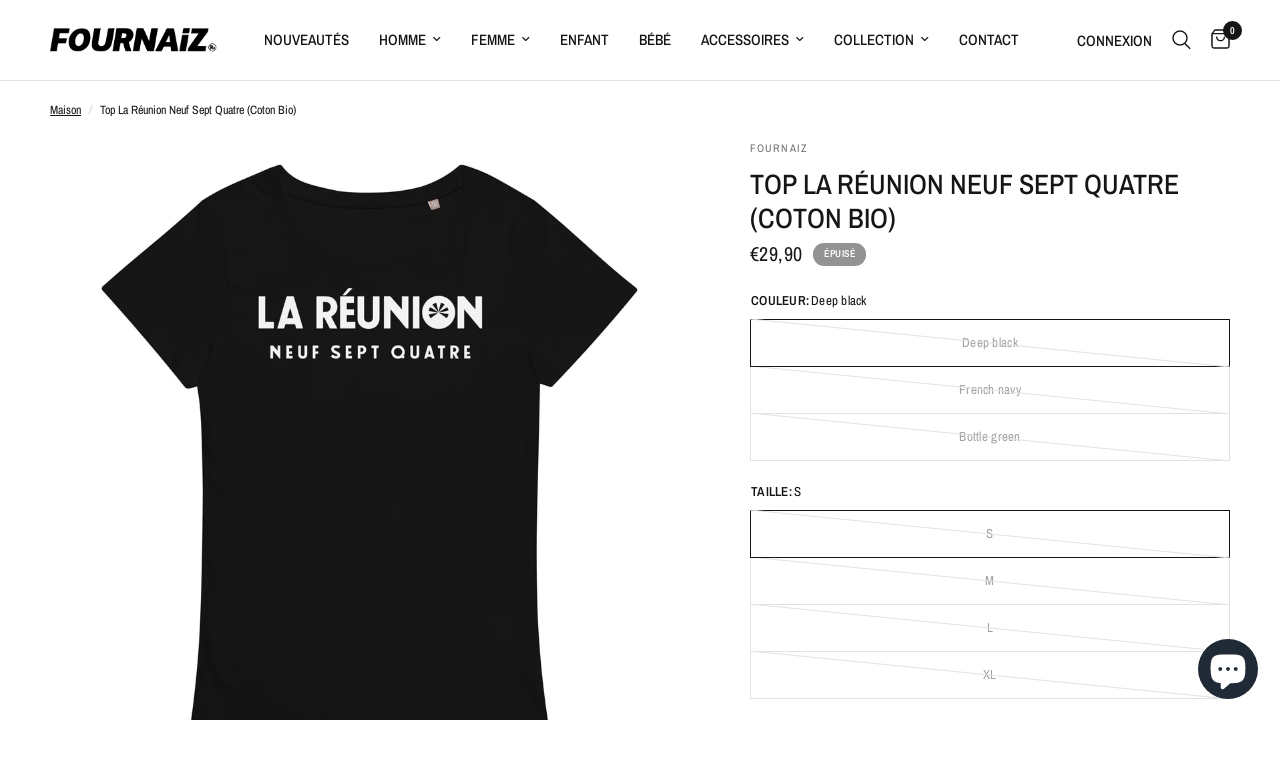

--- FILE ---
content_type: text/html; charset=utf-8
request_url: https://www.fournaiz.re/products/top-la-reunion-neuf-sept-quatre-coton-bio
body_size: 36543
content:
<!doctype html><html class="no-js" lang="fr" dir="ltr">
<head>
	<meta charset="utf-8">
	<meta http-equiv="X-UA-Compatible" content="IE=edge,chrome=1">
	<meta name="viewport" content="width=device-width, initial-scale=1, maximum-scale=5, viewport-fit=cover">
	<meta name="theme-color" content="#ffffff">
	<link rel="canonical" href="https://www.fournaiz.re/products/top-la-reunion-neuf-sept-quatre-coton-bio">
	<link rel="preconnect" href="https://cdn.shopify.com" crossorigin>
	<link rel="preload" as="style" href="//www.fournaiz.re/cdn/shop/t/9/assets/app.css?v=121407384170500821431736247953">
<link rel="preload" as="style" href="//www.fournaiz.re/cdn/shop/t/9/assets/product.css?v=19960244147823135091736247954">
<link rel="preload" as="image" href="//www.fournaiz.re/cdn/shop/files/womens-basic-organic-t-shirt-deep-black-front-645614fd43f38.jpg?v=1683363451&width=375" imagesrcset="//www.fournaiz.re/cdn/shop/files/womens-basic-organic-t-shirt-deep-black-front-645614fd43f38.jpg?v=1683363451&width=375 375w,//www.fournaiz.re/cdn/shop/files/womens-basic-organic-t-shirt-deep-black-front-645614fd43f38.jpg?v=1683363451&width=640 640w,//www.fournaiz.re/cdn/shop/files/womens-basic-organic-t-shirt-deep-black-front-645614fd43f38.jpg?v=1683363451&width=960 960w" imagesizes="auto">




<link href="//www.fournaiz.re/cdn/shop/t/9/assets/animations.min.js?v=125778792411641688251736247953" as="script" rel="preload">

<link href="//www.fournaiz.re/cdn/shop/t/9/assets/header.js?v=53973329853117484881736247954" as="script" rel="preload">
<link href="//www.fournaiz.re/cdn/shop/t/9/assets/vendor.min.js?v=24387807840910288901736247955" as="script" rel="preload">
<link href="//www.fournaiz.re/cdn/shop/t/9/assets/app.js?v=102655523405455894281736247953" as="script" rel="preload">
<link href="//www.fournaiz.re/cdn/shop/t/9/assets/slideshow.js?v=53283304216356912271736247955" as="script" rel="preload">

<script>
window.lazySizesConfig = window.lazySizesConfig || {};
window.lazySizesConfig.expand = 250;
window.lazySizesConfig.loadMode = 1;
window.lazySizesConfig.loadHidden = false;
</script>


	<link rel="icon" type="image/png" href="//www.fournaiz.re/cdn/shop/files/fournaiz-favicon.png?crop=center&height=32&v=1667216229&width=32">

	<title>
	Top La Réunion Neuf Sept Quatre (Coton Bio) &ndash; Fournaiz
	</title>

	
	<meta name="description" content="Top La Réunion Neuf Sept Quatre (Coton Bio) Représent&#39; La Réunion en T-shirt Fournaiz La Réunion 974 ! Nou lé la Confortable, décontracté et si doux, ce T-shirt éco-responsable femme deviendra rapidement votre T-shirt incontournable. Commandez cet article essentiel et respectueux de l&#39;environnement et profitez de cette">
	
<link rel="preconnect" href="https://fonts.shopifycdn.com" crossorigin>

<meta property="og:site_name" content="Fournaiz">
<meta property="og:url" content="https://www.fournaiz.re/products/top-la-reunion-neuf-sept-quatre-coton-bio">
<meta property="og:title" content="Top La Réunion Neuf Sept Quatre (Coton Bio)">
<meta property="og:type" content="product">
<meta property="og:description" content="Top La Réunion Neuf Sept Quatre (Coton Bio) Représent&#39; La Réunion en T-shirt Fournaiz La Réunion 974 ! Nou lé la Confortable, décontracté et si doux, ce T-shirt éco-responsable femme deviendra rapidement votre T-shirt incontournable. Commandez cet article essentiel et respectueux de l&#39;environnement et profitez de cette"><meta property="og:image" content="http://www.fournaiz.re/cdn/shop/files/womens-basic-organic-t-shirt-french-navy-front-645614fd421b7.jpg?v=1683363078">
  <meta property="og:image:secure_url" content="https://www.fournaiz.re/cdn/shop/files/womens-basic-organic-t-shirt-french-navy-front-645614fd421b7.jpg?v=1683363078">
  <meta property="og:image:width" content="2000">
  <meta property="og:image:height" content="2000"><meta property="og:price:amount" content="29,90">
  <meta property="og:price:currency" content="EUR"><meta name="twitter:site" content="@FournaizRe"><meta name="twitter:card" content="summary_large_image">
<meta name="twitter:title" content="Top La Réunion Neuf Sept Quatre (Coton Bio)">
<meta name="twitter:description" content="Top La Réunion Neuf Sept Quatre (Coton Bio) Représent&#39; La Réunion en T-shirt Fournaiz La Réunion 974 ! Nou lé la Confortable, décontracté et si doux, ce T-shirt éco-responsable femme deviendra rapidement votre T-shirt incontournable. Commandez cet article essentiel et respectueux de l&#39;environnement et profitez de cette">


	<link href="//www.fournaiz.re/cdn/shop/t/9/assets/app.css?v=121407384170500821431736247953" rel="stylesheet" type="text/css" media="all" />

	<style data-shopify>
	@font-face {
  font-family: "Archivo Narrow";
  font-weight: 400;
  font-style: normal;
  font-display: swap;
  src: url("//www.fournaiz.re/cdn/fonts/archivo_narrow/archivonarrow_n4.5c3bab850a22055c235cf940f895d873a8689d70.woff2") format("woff2"),
       url("//www.fournaiz.re/cdn/fonts/archivo_narrow/archivonarrow_n4.ea12dd22d3319d164475c1d047ae8f973041a9ff.woff") format("woff");
}

@font-face {
  font-family: "Archivo Narrow";
  font-weight: 500;
  font-style: normal;
  font-display: swap;
  src: url("//www.fournaiz.re/cdn/fonts/archivo_narrow/archivonarrow_n5.d7d2ed7fbf03e65de95fbf4dd65b8f16594058a7.woff2") format("woff2"),
       url("//www.fournaiz.re/cdn/fonts/archivo_narrow/archivonarrow_n5.1b34a2bfca6fa7ceb43f421bf0098175c735e91b.woff") format("woff");
}

@font-face {
  font-family: "Archivo Narrow";
  font-weight: 600;
  font-style: normal;
  font-display: swap;
  src: url("//www.fournaiz.re/cdn/fonts/archivo_narrow/archivonarrow_n6.39db873f9e4e9c8ab7083354b267ce7500b7ee9e.woff2") format("woff2"),
       url("//www.fournaiz.re/cdn/fonts/archivo_narrow/archivonarrow_n6.997d285d710a777a602467368cc2fbd11a20033e.woff") format("woff");
}

@font-face {
  font-family: "Archivo Narrow";
  font-weight: 400;
  font-style: italic;
  font-display: swap;
  src: url("//www.fournaiz.re/cdn/fonts/archivo_narrow/archivonarrow_i4.59445c13f0e607542640c8a56f31dcd8ed680cfa.woff2") format("woff2"),
       url("//www.fournaiz.re/cdn/fonts/archivo_narrow/archivonarrow_i4.bbf26c99347034f8df1f87b08c4a929cfc5255c8.woff") format("woff");
}

@font-face {
  font-family: "Archivo Narrow";
  font-weight: 600;
  font-style: italic;
  font-display: swap;
  src: url("//www.fournaiz.re/cdn/fonts/archivo_narrow/archivonarrow_i6.21c69730cb55f9ff454529f520897ee241e78c97.woff2") format("woff2"),
       url("//www.fournaiz.re/cdn/fonts/archivo_narrow/archivonarrow_i6.6c25ccdf80ef4616ffdc61ea3e51d7ed480f0d13.woff") format("woff");
}


		@font-face {
  font-family: "Archivo Narrow";
  font-weight: 600;
  font-style: normal;
  font-display: swap;
  src: url("//www.fournaiz.re/cdn/fonts/archivo_narrow/archivonarrow_n6.39db873f9e4e9c8ab7083354b267ce7500b7ee9e.woff2") format("woff2"),
       url("//www.fournaiz.re/cdn/fonts/archivo_narrow/archivonarrow_n6.997d285d710a777a602467368cc2fbd11a20033e.woff") format("woff");
}

@font-face {
  font-family: "Archivo Narrow";
  font-weight: 400;
  font-style: normal;
  font-display: swap;
  src: url("//www.fournaiz.re/cdn/fonts/archivo_narrow/archivonarrow_n4.5c3bab850a22055c235cf940f895d873a8689d70.woff2") format("woff2"),
       url("//www.fournaiz.re/cdn/fonts/archivo_narrow/archivonarrow_n4.ea12dd22d3319d164475c1d047ae8f973041a9ff.woff") format("woff");
}

h1,h2,h3,h4,h5,h6,
	.h1,.h2,.h3,.h4,.h5,.h6,
	.logolink.text-logo,
	.heading-font,
	.h1-xlarge,
	.h1-large,
	.customer-addresses .my-address .address-index {
		font-style: normal;
		font-weight: 600;
		font-family: "Archivo Narrow", sans-serif;
	}
	body,
	.body-font,
	.thb-product-detail .product-title {
		font-style: normal;
		font-weight: 400;
		font-family: "Archivo Narrow", sans-serif;
	}
	:root {
		--mobile-swipe-width: calc(90vw - 30px);
		--font-body-scale: 1.0;
		--font-body-line-height-scale: 1.0;
		--font-body-letter-spacing: 0.0em;
		--font-body-medium-weight: 500;
    --font-body-bold-weight: 600;
		--font-announcement-scale: 1.0;
		--font-heading-scale: 1.0;
		--font-heading-line-height-scale: 1.0;
		--font-heading-letter-spacing: 0.0em;
		--font-navigation-scale: 1.0;
		--navigation-item-spacing: 15px;
		--font-product-title-scale: 1.0;
		--font-product-title-line-height-scale: 1.0;
		--button-letter-spacing: 0.02em;

		--bg-body: #ffffff;
		--bg-body-rgb: 255,255,255;
		--bg-body-darken: #f7f7f7;
		--payment-terms-background-color: #ffffff;
		--color-body: #151515;
		--color-body-rgb: 21,21,21;
		--color-accent: #151515;
		--color-accent-rgb: 21,21,21;
		--color-border: #E2E2E2;
		--color-form-border: #dedede;
		--color-overlay-rgb: 0,0,0;

		--shopify-accelerated-checkout-button-block-size: 48px;
		--shopify-accelerated-checkout-inline-alignment: center;
		--shopify-accelerated-checkout-skeleton-animation-duration: 0.25s;

		--color-announcement-bar-text: #ffffff;
		--color-announcement-bar-bg: #e15f30;

		--color-header-bg: #ffffff;
		--color-header-bg-rgb: 255,255,255;
		--color-header-text: #151515;
		--color-header-text-rgb: 21,21,21;
		--color-header-links: #151515;
		--color-header-links-rgb: 21,21,21;
		--color-header-links-hover: #151515;
		--color-header-icons: #151515;
		--color-header-border: #E2E2E2;

		--solid-button-background: #151515;
		--solid-button-label: #ffffff;
		--outline-button-label: #151515;
		--button-border-radius: 0px;
		--shopify-accelerated-checkout-button-border-radius: 0px;

		--color-price: #151515;
		--color-price-discounted: #ee3b45;
		--color-star: #FD9A52;
		--color-dots: #151515;

		--color-inventory-instock: #279A4B;
		--color-inventory-lowstock: #FB9E5B;

		--section-spacing-mobile: 50px;
		--section-spacing-desktop: 90px;

		--color-badge-text: #ffffff;
		--color-badge-sold-out: #939393;
		--color-badge-sale: #151515;
		
		--color-badge-preorder: #666666;
		--badge-corner-radius: 13px;

		--color-footer-text: #FFFFFF;
		--color-footer-text-rgb: 255,255,255;
		--color-footer-link: #FFFFFF;
		--color-footer-link-hover: #FFFFFF;
		--color-footer-border: #444444;
		--color-footer-border-rgb: 68,68,68;
		--color-footer-bg: #e15f30;
	}



</style>


	<script>
		window.theme = window.theme || {};
		theme = {
			settings: {
				money_with_currency_format:"€{{amount_with_comma_separator}}",
				cart_drawer:true,
				product_id: 8285854335290,
			},
			routes: {
				root_url: '/',
				cart_url: '/cart',
				cart_add_url: '/cart/add',
				search_url: '/search',
				cart_change_url: '/cart/change',
				cart_update_url: '/cart/update',
				predictive_search_url: '/search/suggest',
			},
			variantStrings: {
        addToCart: `Ajouter au panier`,
        soldOut: `Épuisé`,
        unavailable: `Non disponible`,
        preOrder: `Pre-commander`,
      },
			strings: {
				requiresTerms: `Vous devez accepter les conditions générales de vente pour valider`,
				shippingEstimatorNoResults: `Désolé, nous ne livrons pas à votre destination.`,
				shippingEstimatorOneResult: `Il y a un frais d&#39;envoi pour votre adresse:`,
				shippingEstimatorMultipleResults: `Il y a plusieurs frais d&#39;envoi pour votre adresse:`,
				shippingEstimatorError: `Une ou plusieurs erreurs se sont produites lors de la récupération des frais d&#39;envoi:`
			}
		};
	</script>
	<script>window.performance && window.performance.mark && window.performance.mark('shopify.content_for_header.start');</script><meta name="google-site-verification" content="kawFldP7T0S2uqOXZdrP6OCSnO77G12HTS5uAWttpGU">
<meta id="shopify-digital-wallet" name="shopify-digital-wallet" content="/67238134074/digital_wallets/dialog">
<meta name="shopify-checkout-api-token" content="aa2675761943f34719e01bd8317f281d">
<meta id="in-context-paypal-metadata" data-shop-id="67238134074" data-venmo-supported="false" data-environment="production" data-locale="fr_FR" data-paypal-v4="true" data-currency="EUR">
<link rel="alternate" type="application/json+oembed" href="https://www.fournaiz.re/products/top-la-reunion-neuf-sept-quatre-coton-bio.oembed">
<script async="async" src="/checkouts/internal/preloads.js?locale=fr-RE"></script>
<script id="shopify-features" type="application/json">{"accessToken":"aa2675761943f34719e01bd8317f281d","betas":["rich-media-storefront-analytics"],"domain":"www.fournaiz.re","predictiveSearch":true,"shopId":67238134074,"locale":"fr"}</script>
<script>var Shopify = Shopify || {};
Shopify.shop = "fournaiz.myshopify.com";
Shopify.locale = "fr";
Shopify.currency = {"active":"EUR","rate":"1.0"};
Shopify.country = "RE";
Shopify.theme = {"name":"Copie mise à jour de Copie mise à jour de Refor...","id":177671274880,"schema_name":"Reformation","schema_version":"7.1.0","theme_store_id":1762,"role":"main"};
Shopify.theme.handle = "null";
Shopify.theme.style = {"id":null,"handle":null};
Shopify.cdnHost = "www.fournaiz.re/cdn";
Shopify.routes = Shopify.routes || {};
Shopify.routes.root = "/";</script>
<script type="module">!function(o){(o.Shopify=o.Shopify||{}).modules=!0}(window);</script>
<script>!function(o){function n(){var o=[];function n(){o.push(Array.prototype.slice.apply(arguments))}return n.q=o,n}var t=o.Shopify=o.Shopify||{};t.loadFeatures=n(),t.autoloadFeatures=n()}(window);</script>
<script id="shop-js-analytics" type="application/json">{"pageType":"product"}</script>
<script defer="defer" async type="module" src="//www.fournaiz.re/cdn/shopifycloud/shop-js/modules/v2/client.init-shop-cart-sync_D53yOFxz.fr.esm.js"></script>
<script defer="defer" async type="module" src="//www.fournaiz.re/cdn/shopifycloud/shop-js/modules/v2/chunk.common_OlNb1LrD.esm.js"></script>
<script type="module">
  await import("//www.fournaiz.re/cdn/shopifycloud/shop-js/modules/v2/client.init-shop-cart-sync_D53yOFxz.fr.esm.js");
await import("//www.fournaiz.re/cdn/shopifycloud/shop-js/modules/v2/chunk.common_OlNb1LrD.esm.js");

  window.Shopify.SignInWithShop?.initShopCartSync?.({"fedCMEnabled":true,"windoidEnabled":true});

</script>
<script>(function() {
  var isLoaded = false;
  function asyncLoad() {
    if (isLoaded) return;
    isLoaded = true;
    var urls = ["https:\/\/analyzely.gropulse.com\/js\/active.js?shop=fournaiz.myshopify.com","https:\/\/cdn.shopify.com\/s\/files\/1\/0672\/3813\/4074\/t\/7\/assets\/pop_67238134074.js?v=1668599006\u0026shop=fournaiz.myshopify.com","\/\/cdn.shopify.com\/proxy\/46a3998ddb5984f0decd5a9a2a81602dc62e13f95fdf3d2569eba9b2fb525a72\/static.cdn.printful.com\/static\/js\/external\/shopify-product-customizer.js?v=0.28\u0026shop=fournaiz.myshopify.com\u0026sp-cache-control=cHVibGljLCBtYXgtYWdlPTkwMA"];
    for (var i = 0; i < urls.length; i++) {
      var s = document.createElement('script');
      s.type = 'text/javascript';
      s.async = true;
      s.src = urls[i];
      var x = document.getElementsByTagName('script')[0];
      x.parentNode.insertBefore(s, x);
    }
  };
  if(window.attachEvent) {
    window.attachEvent('onload', asyncLoad);
  } else {
    window.addEventListener('load', asyncLoad, false);
  }
})();</script>
<script id="__st">var __st={"a":67238134074,"offset":14400,"reqid":"a875d056-9aee-4a7a-ba3a-5a5203f3ac43-1762195439","pageurl":"www.fournaiz.re\/products\/top-la-reunion-neuf-sept-quatre-coton-bio","u":"bf0d69f58942","p":"product","rtyp":"product","rid":8285854335290};</script>
<script>window.ShopifyPaypalV4VisibilityTracking = true;</script>
<script id="captcha-bootstrap">!function(){'use strict';const t='contact',e='account',n='new_comment',o=[[t,t],['blogs',n],['comments',n],[t,'customer']],c=[[e,'customer_login'],[e,'guest_login'],[e,'recover_customer_password'],[e,'create_customer']],r=t=>t.map((([t,e])=>`form[action*='/${t}']:not([data-nocaptcha='true']) input[name='form_type'][value='${e}']`)).join(','),a=t=>()=>t?[...document.querySelectorAll(t)].map((t=>t.form)):[];function s(){const t=[...o],e=r(t);return a(e)}const i='password',u='form_key',d=['recaptcha-v3-token','g-recaptcha-response','h-captcha-response',i],f=()=>{try{return window.sessionStorage}catch{return}},m='__shopify_v',_=t=>t.elements[u];function p(t,e,n=!1){try{const o=window.sessionStorage,c=JSON.parse(o.getItem(e)),{data:r}=function(t){const{data:e,action:n}=t;return t[m]||n?{data:e,action:n}:{data:t,action:n}}(c);for(const[e,n]of Object.entries(r))t.elements[e]&&(t.elements[e].value=n);n&&o.removeItem(e)}catch(o){console.error('form repopulation failed',{error:o})}}const l='form_type',E='cptcha';function T(t){t.dataset[E]=!0}const w=window,h=w.document,L='Shopify',v='ce_forms',y='captcha';let A=!1;((t,e)=>{const n=(g='f06e6c50-85a8-45c8-87d0-21a2b65856fe',I='https://cdn.shopify.com/shopifycloud/storefront-forms-hcaptcha/ce_storefront_forms_captcha_hcaptcha.v1.5.2.iife.js',D={infoText:'Protégé par hCaptcha',privacyText:'Confidentialité',termsText:'Conditions'},(t,e,n)=>{const o=w[L][v],c=o.bindForm;if(c)return c(t,g,e,D).then(n);var r;o.q.push([[t,g,e,D],n]),r=I,A||(h.body.append(Object.assign(h.createElement('script'),{id:'captcha-provider',async:!0,src:r})),A=!0)});var g,I,D;w[L]=w[L]||{},w[L][v]=w[L][v]||{},w[L][v].q=[],w[L][y]=w[L][y]||{},w[L][y].protect=function(t,e){n(t,void 0,e),T(t)},Object.freeze(w[L][y]),function(t,e,n,w,h,L){const[v,y,A,g]=function(t,e,n){const i=e?o:[],u=t?c:[],d=[...i,...u],f=r(d),m=r(i),_=r(d.filter((([t,e])=>n.includes(e))));return[a(f),a(m),a(_),s()]}(w,h,L),I=t=>{const e=t.target;return e instanceof HTMLFormElement?e:e&&e.form},D=t=>v().includes(t);t.addEventListener('submit',(t=>{const e=I(t);if(!e)return;const n=D(e)&&!e.dataset.hcaptchaBound&&!e.dataset.recaptchaBound,o=_(e),c=g().includes(e)&&(!o||!o.value);(n||c)&&t.preventDefault(),c&&!n&&(function(t){try{if(!f())return;!function(t){const e=f();if(!e)return;const n=_(t);if(!n)return;const o=n.value;o&&e.removeItem(o)}(t);const e=Array.from(Array(32),(()=>Math.random().toString(36)[2])).join('');!function(t,e){_(t)||t.append(Object.assign(document.createElement('input'),{type:'hidden',name:u})),t.elements[u].value=e}(t,e),function(t,e){const n=f();if(!n)return;const o=[...t.querySelectorAll(`input[type='${i}']`)].map((({name:t})=>t)),c=[...d,...o],r={};for(const[a,s]of new FormData(t).entries())c.includes(a)||(r[a]=s);n.setItem(e,JSON.stringify({[m]:1,action:t.action,data:r}))}(t,e)}catch(e){console.error('failed to persist form',e)}}(e),e.submit())}));const S=(t,e)=>{t&&!t.dataset[E]&&(n(t,e.some((e=>e===t))),T(t))};for(const o of['focusin','change'])t.addEventListener(o,(t=>{const e=I(t);D(e)&&S(e,y())}));const B=e.get('form_key'),M=e.get(l),P=B&&M;t.addEventListener('DOMContentLoaded',(()=>{const t=y();if(P)for(const e of t)e.elements[l].value===M&&p(e,B);[...new Set([...A(),...v().filter((t=>'true'===t.dataset.shopifyCaptcha))])].forEach((e=>S(e,t)))}))}(h,new URLSearchParams(w.location.search),n,t,e,['guest_login'])})(!1,!0)}();</script>
<script integrity="sha256-52AcMU7V7pcBOXWImdc/TAGTFKeNjmkeM1Pvks/DTgc=" data-source-attribution="shopify.loadfeatures" defer="defer" src="//www.fournaiz.re/cdn/shopifycloud/storefront/assets/storefront/load_feature-81c60534.js" crossorigin="anonymous"></script>
<script data-source-attribution="shopify.dynamic_checkout.dynamic.init">var Shopify=Shopify||{};Shopify.PaymentButton=Shopify.PaymentButton||{isStorefrontPortableWallets:!0,init:function(){window.Shopify.PaymentButton.init=function(){};var t=document.createElement("script");t.src="https://www.fournaiz.re/cdn/shopifycloud/portable-wallets/latest/portable-wallets.fr.js",t.type="module",document.head.appendChild(t)}};
</script>
<script data-source-attribution="shopify.dynamic_checkout.buyer_consent">
  function portableWalletsHideBuyerConsent(e){var t=document.getElementById("shopify-buyer-consent"),n=document.getElementById("shopify-subscription-policy-button");t&&n&&(t.classList.add("hidden"),t.setAttribute("aria-hidden","true"),n.removeEventListener("click",e))}function portableWalletsShowBuyerConsent(e){var t=document.getElementById("shopify-buyer-consent"),n=document.getElementById("shopify-subscription-policy-button");t&&n&&(t.classList.remove("hidden"),t.removeAttribute("aria-hidden"),n.addEventListener("click",e))}window.Shopify?.PaymentButton&&(window.Shopify.PaymentButton.hideBuyerConsent=portableWalletsHideBuyerConsent,window.Shopify.PaymentButton.showBuyerConsent=portableWalletsShowBuyerConsent);
</script>
<script data-source-attribution="shopify.dynamic_checkout.cart.bootstrap">document.addEventListener("DOMContentLoaded",(function(){function t(){return document.querySelector("shopify-accelerated-checkout-cart, shopify-accelerated-checkout")}if(t())Shopify.PaymentButton.init();else{new MutationObserver((function(e,n){t()&&(Shopify.PaymentButton.init(),n.disconnect())})).observe(document.body,{childList:!0,subtree:!0})}}));
</script>
<script id='scb4127' type='text/javascript' async='' src='https://www.fournaiz.re/cdn/shopifycloud/privacy-banner/storefront-banner.js'></script><link id="shopify-accelerated-checkout-styles" rel="stylesheet" media="screen" href="https://www.fournaiz.re/cdn/shopifycloud/portable-wallets/latest/accelerated-checkout-backwards-compat.css" crossorigin="anonymous">
<style id="shopify-accelerated-checkout-cart">
        #shopify-buyer-consent {
  margin-top: 1em;
  display: inline-block;
  width: 100%;
}

#shopify-buyer-consent.hidden {
  display: none;
}

#shopify-subscription-policy-button {
  background: none;
  border: none;
  padding: 0;
  text-decoration: underline;
  font-size: inherit;
  cursor: pointer;
}

#shopify-subscription-policy-button::before {
  box-shadow: none;
}

      </style>

<script>window.performance && window.performance.mark && window.performance.mark('shopify.content_for_header.end');</script> <!-- Header hook for plugins -->

	<script>document.documentElement.className = document.documentElement.className.replace('no-js', 'js');</script>
	
<script type="text/javascript">
  window.Pop = window.Pop || {};
  window.Pop.common = window.Pop.common || {};
  window.Pop.common.shop = {
    permanent_domain: 'fournaiz.myshopify.com',
    currency: "EUR",
    money_format: "€{{amount_with_comma_separator}}",
    id: 67238134074
  };
  

  window.Pop.common.template = 'product';
  window.Pop.common.cart = {};
  window.Pop.common.vapid_public_key = "BJuXCmrtTK335SuczdNVYrGVtP_WXn4jImChm49st7K7z7e8gxSZUKk4DhUpk8j2Xpiw5G4-ylNbMKLlKkUEU98=";
  window.Pop.global_config = {"asset_urls":{"loy":{},"rev":{},"pu":{"init_js":null},"widgets":{"init_js":"https:\/\/cdn.shopify.com\/s\/files\/1\/0194\/1736\/6592\/t\/1\/assets\/ba_widget_init.js?v=1728041536","modal_js":"https:\/\/cdn.shopify.com\/s\/files\/1\/0194\/1736\/6592\/t\/1\/assets\/ba_widget_modal.js?v=1728041538","modal_css":"https:\/\/cdn.shopify.com\/s\/files\/1\/0194\/1736\/6592\/t\/1\/assets\/ba_widget_modal.css?v=1654723622"},"forms":{},"global":{"helper_js":"https:\/\/cdn.shopify.com\/s\/files\/1\/0194\/1736\/6592\/t\/1\/assets\/ba_pop_tracking.js?v=1704919189"}},"proxy_paths":{"pop":"\/apps\/ba-pop","app_metrics":"\/apps\/ba-pop\/app_metrics","push_subscription":"\/apps\/ba-pop\/push"},"aat":["pop"],"pv":false,"sts":false,"bam":true,"batc":true,"base_money_format":"€{{amount_with_comma_separator}}","online_store_version":2,"loy_js_api_enabled":false,"shop":{"id":67238134074,"name":"Fournaiz","domain":"www.fournaiz.re"}};
  window.Pop.widgets_config = {"id":48459,"active":false,"frequency_limit_amount":2,"frequency_limit_time_unit":"days","background_image":{"position":"none","widget_background_preview_url":""},"initial_state":{"body":"Profite d'offres spéciales et découvre les nouveautés Fournaiz 🌋 en avant-première !\r\n\r\nInscris toi et bénéficie de 10% de remise sur ta 1ère commande ! ","title":"Oté ! Lé gayar 🌴","cta_text":"Je m'inscris ","show_email":"true","action_text":"Inscription...","footer_text":"Pour recevoir la communication de fournaiz.re","dismiss_text":"Pas maintenant","email_placeholder":"Adresse email","phone_placeholder":"Phone Number"},"success_state":{"body":"Oté ! Profite dès maintenant de ta remise avec le code","title":"Tu es inscris 🎉","cta_text":"Continue ton shopping","cta_action":"dismiss","redirect_url":"","open_url_new_tab":"false"},"closed_state":{"action":"close_widget","font_size":"20","action_text":"GET 10% OFF","display_offset":"300","display_position":"left"},"error_state":{"submit_error":"Désolé, il faut réessayer","invalid_email":"Entre une adresse valide","error_subscribing":"Erreur, essaye à nouveau","already_registered":"Tu es déjà inscris :) Merci","invalid_phone_number":"Please enter valid phone number!"},"trigger":{"action":"on_page_exit","delay_in_seconds":"15"},"colors":{"link_color":"#4FC3F7","sticky_bar_bg":"#C62828","cta_font_color":"#fff","body_font_color":"#000","sticky_bar_text":"#fff","background_color":"#fff","error_text_color":"#ff2626","title_font_color":"#000","footer_font_color":"#bbb","dismiss_font_color":"#bbb","cta_background_color":"#000","sticky_coupon_bar_bg":"#d84315","error_text_background":"","sticky_coupon_bar_text":"#fff"},"sticky_coupon_bar":{"enabled":"true","message":"N'oublie pas d'utiliser ton code"},"display_style":{"font":"Arial","size":"regular","align":"center"},"dismissable":true,"has_background":false,"opt_in_channels":["email"],"rules":[],"widget_css":".powered_by_rivo{\n  display: none;\n}\n.ba_widget_main_design {\n  background: #fff;\n}\n.ba_widget_content{text-align: center}\n.ba_widget_parent{\n  font-family: Arial;\n}\n.ba_widget_parent.background{\n}\n.ba_widget_left_content{\n}\n.ba_widget_right_content{\n}\n#ba_widget_cta_button:disabled{\n  background: #000cc;\n}\n#ba_widget_cta_button{\n  background: #000;\n  color: #fff;\n}\n#ba_widget_cta_button:after {\n  background: #000e0;\n}\n.ba_initial_state_title, .ba_success_state_title{\n  color: #000;\n}\n.ba_initial_state_body, .ba_success_state_body{\n  color: #000;\n}\n.ba_initial_state_dismiss_text{\n  color: #bbb;\n}\n.ba_initial_state_footer_text, .ba_initial_state_sms_agreement{\n  color: #bbb;\n}\n.ba_widget_error{\n  color: #ff2626;\n  background: ;\n}\n.ba_link_color{\n  color: #4FC3F7;\n}\n","custom_css":null,"logo":null};
</script>


<script type="text/javascript">
  

  (function() {
    //Global snippet for Email Popups
    //this is updated automatically - do not edit manually.
    document.addEventListener('DOMContentLoaded', function() {
      function loadScript(src, defer, done) {
        var js = document.createElement('script');
        js.src = src;
        js.defer = defer;
        js.onload = function(){done();};
        js.onerror = function(){
          done(new Error('Failed to load script ' + src));
        };
        document.head.appendChild(js);
      }

      function browserSupportsAllFeatures() {
        return window.Promise && window.fetch && window.Symbol;
      }

      if (browserSupportsAllFeatures()) {
        main();
      } else {
        loadScript('https://cdnjs.cloudflare.com/polyfill/v3/polyfill.min.js?features=Promise,fetch', true, main);
      }

      function loadAppScripts(){
        const popAppEmbedEnabled = document.getElementById("pop-app-embed-init");

        if (window.Pop.global_config.aat.includes("pop") && !popAppEmbedEnabled){
          loadScript(window.Pop.global_config.asset_urls.widgets.init_js, true, function(){});
        }
      }

      function main(err) {
        loadScript(window.Pop.global_config.asset_urls.global.helper_js, false, loadAppScripts);
      }
    });
  })();
</script>

<script src="https://cdn.shopify.com/extensions/1aff304a-11ec-47a0-aee1-7f4ae56792d4/tydal-popups-email-pop-ups-4/assets/pop-app-embed.js" type="text/javascript" defer="defer"></script>
<script src="https://cdn.shopify.com/extensions/019a40d6-db66-706a-974d-e7fef01fabe4/selleasy-upsell-190/assets/lb-selleasy.js" type="text/javascript" defer="defer"></script>
<script src="https://cdn.shopify.com/extensions/7bc9bb47-adfa-4267-963e-cadee5096caf/inbox-1252/assets/inbox-chat-loader.js" type="text/javascript" defer="defer"></script>
<link href="https://monorail-edge.shopifysvc.com" rel="dns-prefetch">
<script>(function(){if ("sendBeacon" in navigator && "performance" in window) {try {var session_token_from_headers = performance.getEntriesByType('navigation')[0].serverTiming.find(x => x.name == '_s').description;} catch {var session_token_from_headers = undefined;}var session_cookie_matches = document.cookie.match(/_shopify_s=([^;]*)/);var session_token_from_cookie = session_cookie_matches && session_cookie_matches.length === 2 ? session_cookie_matches[1] : "";var session_token = session_token_from_headers || session_token_from_cookie || "";function handle_abandonment_event(e) {var entries = performance.getEntries().filter(function(entry) {return /monorail-edge.shopifysvc.com/.test(entry.name);});if (!window.abandonment_tracked && entries.length === 0) {window.abandonment_tracked = true;var currentMs = Date.now();var navigation_start = performance.timing.navigationStart;var payload = {shop_id: 67238134074,url: window.location.href,navigation_start,duration: currentMs - navigation_start,session_token,page_type: "product"};window.navigator.sendBeacon("https://monorail-edge.shopifysvc.com/v1/produce", JSON.stringify({schema_id: "online_store_buyer_site_abandonment/1.1",payload: payload,metadata: {event_created_at_ms: currentMs,event_sent_at_ms: currentMs}}));}}window.addEventListener('pagehide', handle_abandonment_event);}}());</script>
<script id="web-pixels-manager-setup">(function e(e,d,r,n,o){if(void 0===o&&(o={}),!Boolean(null===(a=null===(i=window.Shopify)||void 0===i?void 0:i.analytics)||void 0===a?void 0:a.replayQueue)){var i,a;window.Shopify=window.Shopify||{};var t=window.Shopify;t.analytics=t.analytics||{};var s=t.analytics;s.replayQueue=[],s.publish=function(e,d,r){return s.replayQueue.push([e,d,r]),!0};try{self.performance.mark("wpm:start")}catch(e){}var l=function(){var e={modern:/Edge?\/(1{2}[4-9]|1[2-9]\d|[2-9]\d{2}|\d{4,})\.\d+(\.\d+|)|Firefox\/(1{2}[4-9]|1[2-9]\d|[2-9]\d{2}|\d{4,})\.\d+(\.\d+|)|Chrom(ium|e)\/(9{2}|\d{3,})\.\d+(\.\d+|)|(Maci|X1{2}).+ Version\/(15\.\d+|(1[6-9]|[2-9]\d|\d{3,})\.\d+)([,.]\d+|)( \(\w+\)|)( Mobile\/\w+|) Safari\/|Chrome.+OPR\/(9{2}|\d{3,})\.\d+\.\d+|(CPU[ +]OS|iPhone[ +]OS|CPU[ +]iPhone|CPU IPhone OS|CPU iPad OS)[ +]+(15[._]\d+|(1[6-9]|[2-9]\d|\d{3,})[._]\d+)([._]\d+|)|Android:?[ /-](13[3-9]|1[4-9]\d|[2-9]\d{2}|\d{4,})(\.\d+|)(\.\d+|)|Android.+Firefox\/(13[5-9]|1[4-9]\d|[2-9]\d{2}|\d{4,})\.\d+(\.\d+|)|Android.+Chrom(ium|e)\/(13[3-9]|1[4-9]\d|[2-9]\d{2}|\d{4,})\.\d+(\.\d+|)|SamsungBrowser\/([2-9]\d|\d{3,})\.\d+/,legacy:/Edge?\/(1[6-9]|[2-9]\d|\d{3,})\.\d+(\.\d+|)|Firefox\/(5[4-9]|[6-9]\d|\d{3,})\.\d+(\.\d+|)|Chrom(ium|e)\/(5[1-9]|[6-9]\d|\d{3,})\.\d+(\.\d+|)([\d.]+$|.*Safari\/(?![\d.]+ Edge\/[\d.]+$))|(Maci|X1{2}).+ Version\/(10\.\d+|(1[1-9]|[2-9]\d|\d{3,})\.\d+)([,.]\d+|)( \(\w+\)|)( Mobile\/\w+|) Safari\/|Chrome.+OPR\/(3[89]|[4-9]\d|\d{3,})\.\d+\.\d+|(CPU[ +]OS|iPhone[ +]OS|CPU[ +]iPhone|CPU IPhone OS|CPU iPad OS)[ +]+(10[._]\d+|(1[1-9]|[2-9]\d|\d{3,})[._]\d+)([._]\d+|)|Android:?[ /-](13[3-9]|1[4-9]\d|[2-9]\d{2}|\d{4,})(\.\d+|)(\.\d+|)|Mobile Safari.+OPR\/([89]\d|\d{3,})\.\d+\.\d+|Android.+Firefox\/(13[5-9]|1[4-9]\d|[2-9]\d{2}|\d{4,})\.\d+(\.\d+|)|Android.+Chrom(ium|e)\/(13[3-9]|1[4-9]\d|[2-9]\d{2}|\d{4,})\.\d+(\.\d+|)|Android.+(UC? ?Browser|UCWEB|U3)[ /]?(15\.([5-9]|\d{2,})|(1[6-9]|[2-9]\d|\d{3,})\.\d+)\.\d+|SamsungBrowser\/(5\.\d+|([6-9]|\d{2,})\.\d+)|Android.+MQ{2}Browser\/(14(\.(9|\d{2,})|)|(1[5-9]|[2-9]\d|\d{3,})(\.\d+|))(\.\d+|)|K[Aa][Ii]OS\/(3\.\d+|([4-9]|\d{2,})\.\d+)(\.\d+|)/},d=e.modern,r=e.legacy,n=navigator.userAgent;return n.match(d)?"modern":n.match(r)?"legacy":"unknown"}(),u="modern"===l?"modern":"legacy",c=(null!=n?n:{modern:"",legacy:""})[u],f=function(e){return[e.baseUrl,"/wpm","/b",e.hashVersion,"modern"===e.buildTarget?"m":"l",".js"].join("")}({baseUrl:d,hashVersion:r,buildTarget:u}),m=function(e){var d=e.version,r=e.bundleTarget,n=e.surface,o=e.pageUrl,i=e.monorailEndpoint;return{emit:function(e){var a=e.status,t=e.errorMsg,s=(new Date).getTime(),l=JSON.stringify({metadata:{event_sent_at_ms:s},events:[{schema_id:"web_pixels_manager_load/3.1",payload:{version:d,bundle_target:r,page_url:o,status:a,surface:n,error_msg:t},metadata:{event_created_at_ms:s}}]});if(!i)return console&&console.warn&&console.warn("[Web Pixels Manager] No Monorail endpoint provided, skipping logging."),!1;try{return self.navigator.sendBeacon.bind(self.navigator)(i,l)}catch(e){}var u=new XMLHttpRequest;try{return u.open("POST",i,!0),u.setRequestHeader("Content-Type","text/plain"),u.send(l),!0}catch(e){return console&&console.warn&&console.warn("[Web Pixels Manager] Got an unhandled error while logging to Monorail."),!1}}}}({version:r,bundleTarget:l,surface:e.surface,pageUrl:self.location.href,monorailEndpoint:e.monorailEndpoint});try{o.browserTarget=l,function(e){var d=e.src,r=e.async,n=void 0===r||r,o=e.onload,i=e.onerror,a=e.sri,t=e.scriptDataAttributes,s=void 0===t?{}:t,l=document.createElement("script"),u=document.querySelector("head"),c=document.querySelector("body");if(l.async=n,l.src=d,a&&(l.integrity=a,l.crossOrigin="anonymous"),s)for(var f in s)if(Object.prototype.hasOwnProperty.call(s,f))try{l.dataset[f]=s[f]}catch(e){}if(o&&l.addEventListener("load",o),i&&l.addEventListener("error",i),u)u.appendChild(l);else{if(!c)throw new Error("Did not find a head or body element to append the script");c.appendChild(l)}}({src:f,async:!0,onload:function(){if(!function(){var e,d;return Boolean(null===(d=null===(e=window.Shopify)||void 0===e?void 0:e.analytics)||void 0===d?void 0:d.initialized)}()){var d=window.webPixelsManager.init(e)||void 0;if(d){var r=window.Shopify.analytics;r.replayQueue.forEach((function(e){var r=e[0],n=e[1],o=e[2];d.publishCustomEvent(r,n,o)})),r.replayQueue=[],r.publish=d.publishCustomEvent,r.visitor=d.visitor,r.initialized=!0}}},onerror:function(){return m.emit({status:"failed",errorMsg:"".concat(f," has failed to load")})},sri:function(e){var d=/^sha384-[A-Za-z0-9+/=]+$/;return"string"==typeof e&&d.test(e)}(c)?c:"",scriptDataAttributes:o}),m.emit({status:"loading"})}catch(e){m.emit({status:"failed",errorMsg:(null==e?void 0:e.message)||"Unknown error"})}}})({shopId: 67238134074,storefrontBaseUrl: "https://www.fournaiz.re",extensionsBaseUrl: "https://extensions.shopifycdn.com/cdn/shopifycloud/web-pixels-manager",monorailEndpoint: "https://monorail-edge.shopifysvc.com/unstable/produce_batch",surface: "storefront-renderer",enabledBetaFlags: ["2dca8a86"],webPixelsConfigList: [{"id":"2175762816","configuration":"{\"storeIdentity\":\"fournaiz.myshopify.com\",\"baseURL\":\"https:\\\/\\\/api.printful.com\\\/shopify-pixels\"}","eventPayloadVersion":"v1","runtimeContext":"STRICT","scriptVersion":"74f275712857ab41bea9d998dcb2f9da","type":"APP","apiClientId":156624,"privacyPurposes":["ANALYTICS","MARKETING","SALE_OF_DATA"],"dataSharingAdjustments":{"protectedCustomerApprovalScopes":["read_customer_address","read_customer_email","read_customer_name","read_customer_personal_data","read_customer_phone"]}},{"id":"718307642","configuration":"{\"config\":\"{\\\"pixel_id\\\":\\\"G-M7NYVGP331\\\",\\\"target_country\\\":\\\"FR\\\",\\\"gtag_events\\\":[{\\\"type\\\":\\\"search\\\",\\\"action_label\\\":\\\"G-M7NYVGP331\\\"},{\\\"type\\\":\\\"begin_checkout\\\",\\\"action_label\\\":\\\"G-M7NYVGP331\\\"},{\\\"type\\\":\\\"view_item\\\",\\\"action_label\\\":[\\\"G-M7NYVGP331\\\",\\\"MC-QRK3N1LRXK\\\"]},{\\\"type\\\":\\\"purchase\\\",\\\"action_label\\\":[\\\"G-M7NYVGP331\\\",\\\"MC-QRK3N1LRXK\\\"]},{\\\"type\\\":\\\"page_view\\\",\\\"action_label\\\":[\\\"G-M7NYVGP331\\\",\\\"MC-QRK3N1LRXK\\\"]},{\\\"type\\\":\\\"add_payment_info\\\",\\\"action_label\\\":\\\"G-M7NYVGP331\\\"},{\\\"type\\\":\\\"add_to_cart\\\",\\\"action_label\\\":\\\"G-M7NYVGP331\\\"}],\\\"enable_monitoring_mode\\\":false}\"}","eventPayloadVersion":"v1","runtimeContext":"OPEN","scriptVersion":"b2a88bafab3e21179ed38636efcd8a93","type":"APP","apiClientId":1780363,"privacyPurposes":[],"dataSharingAdjustments":{"protectedCustomerApprovalScopes":["read_customer_address","read_customer_email","read_customer_name","read_customer_personal_data","read_customer_phone"]}},{"id":"267485498","configuration":"{\"pixel_id\":\"897647028310589\",\"pixel_type\":\"facebook_pixel\",\"metaapp_system_user_token\":\"-\"}","eventPayloadVersion":"v1","runtimeContext":"OPEN","scriptVersion":"ca16bc87fe92b6042fbaa3acc2fbdaa6","type":"APP","apiClientId":2329312,"privacyPurposes":["ANALYTICS","MARKETING","SALE_OF_DATA"],"dataSharingAdjustments":{"protectedCustomerApprovalScopes":["read_customer_address","read_customer_email","read_customer_name","read_customer_personal_data","read_customer_phone"]}},{"id":"181436730","configuration":"{\"tagID\":\"2613001029234\"}","eventPayloadVersion":"v1","runtimeContext":"STRICT","scriptVersion":"18031546ee651571ed29edbe71a3550b","type":"APP","apiClientId":3009811,"privacyPurposes":["ANALYTICS","MARKETING","SALE_OF_DATA"],"dataSharingAdjustments":{"protectedCustomerApprovalScopes":["read_customer_address","read_customer_email","read_customer_name","read_customer_personal_data","read_customer_phone"]}},{"id":"shopify-app-pixel","configuration":"{}","eventPayloadVersion":"v1","runtimeContext":"STRICT","scriptVersion":"0450","apiClientId":"shopify-pixel","type":"APP","privacyPurposes":["ANALYTICS","MARKETING"]},{"id":"shopify-custom-pixel","eventPayloadVersion":"v1","runtimeContext":"LAX","scriptVersion":"0450","apiClientId":"shopify-pixel","type":"CUSTOM","privacyPurposes":["ANALYTICS","MARKETING"]}],isMerchantRequest: false,initData: {"shop":{"name":"Fournaiz","paymentSettings":{"currencyCode":"EUR"},"myshopifyDomain":"fournaiz.myshopify.com","countryCode":"RE","storefrontUrl":"https:\/\/www.fournaiz.re"},"customer":null,"cart":null,"checkout":null,"productVariants":[{"price":{"amount":29.9,"currencyCode":"EUR"},"product":{"title":"Top La Réunion Neuf Sept Quatre (Coton Bio)","vendor":"Fournaiz","id":"8285854335290","untranslatedTitle":"Top La Réunion Neuf Sept Quatre (Coton Bio)","url":"\/products\/top-la-reunion-neuf-sept-quatre-coton-bio","type":""},"id":"45116114862394","image":{"src":"\/\/www.fournaiz.re\/cdn\/shop\/files\/womens-basic-organic-t-shirt-deep-black-front-645614fd43f38.jpg?v=1683363451"},"sku":"5156549_14511","title":"Deep black \/ S","untranslatedTitle":"Deep black \/ S"},{"price":{"amount":29.9,"currencyCode":"EUR"},"product":{"title":"Top La Réunion Neuf Sept Quatre (Coton Bio)","vendor":"Fournaiz","id":"8285854335290","untranslatedTitle":"Top La Réunion Neuf Sept Quatre (Coton Bio)","url":"\/products\/top-la-reunion-neuf-sept-quatre-coton-bio","type":""},"id":"45116114895162","image":{"src":"\/\/www.fournaiz.re\/cdn\/shop\/files\/womens-basic-organic-t-shirt-deep-black-front-645614fd43f38.jpg?v=1683363451"},"sku":"5156549_14512","title":"Deep black \/ M","untranslatedTitle":"Deep black \/ M"},{"price":{"amount":29.9,"currencyCode":"EUR"},"product":{"title":"Top La Réunion Neuf Sept Quatre (Coton Bio)","vendor":"Fournaiz","id":"8285854335290","untranslatedTitle":"Top La Réunion Neuf Sept Quatre (Coton Bio)","url":"\/products\/top-la-reunion-neuf-sept-quatre-coton-bio","type":""},"id":"45116114927930","image":{"src":"\/\/www.fournaiz.re\/cdn\/shop\/files\/womens-basic-organic-t-shirt-deep-black-front-645614fd43f38.jpg?v=1683363451"},"sku":"5156549_14513","title":"Deep black \/ L","untranslatedTitle":"Deep black \/ L"},{"price":{"amount":29.9,"currencyCode":"EUR"},"product":{"title":"Top La Réunion Neuf Sept Quatre (Coton Bio)","vendor":"Fournaiz","id":"8285854335290","untranslatedTitle":"Top La Réunion Neuf Sept Quatre (Coton Bio)","url":"\/products\/top-la-reunion-neuf-sept-quatre-coton-bio","type":""},"id":"45116114960698","image":{"src":"\/\/www.fournaiz.re\/cdn\/shop\/files\/womens-basic-organic-t-shirt-deep-black-front-645614fd43f38.jpg?v=1683363451"},"sku":"5156549_14514","title":"Deep black \/ XL","untranslatedTitle":"Deep black \/ XL"},{"price":{"amount":29.9,"currencyCode":"EUR"},"product":{"title":"Top La Réunion Neuf Sept Quatre (Coton Bio)","vendor":"Fournaiz","id":"8285854335290","untranslatedTitle":"Top La Réunion Neuf Sept Quatre (Coton Bio)","url":"\/products\/top-la-reunion-neuf-sept-quatre-coton-bio","type":""},"id":"45116114993466","image":{"src":"\/\/www.fournaiz.re\/cdn\/shop\/files\/womens-basic-organic-t-shirt-french-navy-front-645614fd421b7.jpg?v=1683363078"},"sku":"5156549_14516","title":"French navy \/ S","untranslatedTitle":"French navy \/ S"},{"price":{"amount":29.9,"currencyCode":"EUR"},"product":{"title":"Top La Réunion Neuf Sept Quatre (Coton Bio)","vendor":"Fournaiz","id":"8285854335290","untranslatedTitle":"Top La Réunion Neuf Sept Quatre (Coton Bio)","url":"\/products\/top-la-reunion-neuf-sept-quatre-coton-bio","type":""},"id":"45116115026234","image":{"src":"\/\/www.fournaiz.re\/cdn\/shop\/files\/womens-basic-organic-t-shirt-french-navy-front-645614fd421b7.jpg?v=1683363078"},"sku":"5156549_14517","title":"French navy \/ M","untranslatedTitle":"French navy \/ M"},{"price":{"amount":29.9,"currencyCode":"EUR"},"product":{"title":"Top La Réunion Neuf Sept Quatre (Coton Bio)","vendor":"Fournaiz","id":"8285854335290","untranslatedTitle":"Top La Réunion Neuf Sept Quatre (Coton Bio)","url":"\/products\/top-la-reunion-neuf-sept-quatre-coton-bio","type":""},"id":"45116115059002","image":{"src":"\/\/www.fournaiz.re\/cdn\/shop\/files\/womens-basic-organic-t-shirt-french-navy-front-645614fd421b7.jpg?v=1683363078"},"sku":"5156549_14518","title":"French navy \/ L","untranslatedTitle":"French navy \/ L"},{"price":{"amount":29.9,"currencyCode":"EUR"},"product":{"title":"Top La Réunion Neuf Sept Quatre (Coton Bio)","vendor":"Fournaiz","id":"8285854335290","untranslatedTitle":"Top La Réunion Neuf Sept Quatre (Coton Bio)","url":"\/products\/top-la-reunion-neuf-sept-quatre-coton-bio","type":""},"id":"45116115091770","image":{"src":"\/\/www.fournaiz.re\/cdn\/shop\/files\/womens-basic-organic-t-shirt-french-navy-front-645614fd421b7.jpg?v=1683363078"},"sku":"5156549_14519","title":"French navy \/ XL","untranslatedTitle":"French navy \/ XL"},{"price":{"amount":29.9,"currencyCode":"EUR"},"product":{"title":"Top La Réunion Neuf Sept Quatre (Coton Bio)","vendor":"Fournaiz","id":"8285854335290","untranslatedTitle":"Top La Réunion Neuf Sept Quatre (Coton Bio)","url":"\/products\/top-la-reunion-neuf-sept-quatre-coton-bio","type":""},"id":"45116115124538","image":{"src":"\/\/www.fournaiz.re\/cdn\/shop\/files\/womens-basic-organic-t-shirt-bottle-green-front-645614fd4421c.jpg?v=1683363451"},"sku":"5156549_14501","title":"Bottle green \/ S","untranslatedTitle":"Bottle green \/ S"},{"price":{"amount":29.9,"currencyCode":"EUR"},"product":{"title":"Top La Réunion Neuf Sept Quatre (Coton Bio)","vendor":"Fournaiz","id":"8285854335290","untranslatedTitle":"Top La Réunion Neuf Sept Quatre (Coton Bio)","url":"\/products\/top-la-reunion-neuf-sept-quatre-coton-bio","type":""},"id":"45116115157306","image":{"src":"\/\/www.fournaiz.re\/cdn\/shop\/files\/womens-basic-organic-t-shirt-bottle-green-front-645614fd4421c.jpg?v=1683363451"},"sku":"5156549_14502","title":"Bottle green \/ M","untranslatedTitle":"Bottle green \/ M"},{"price":{"amount":29.9,"currencyCode":"EUR"},"product":{"title":"Top La Réunion Neuf Sept Quatre (Coton Bio)","vendor":"Fournaiz","id":"8285854335290","untranslatedTitle":"Top La Réunion Neuf Sept Quatre (Coton Bio)","url":"\/products\/top-la-reunion-neuf-sept-quatre-coton-bio","type":""},"id":"45116115190074","image":{"src":"\/\/www.fournaiz.re\/cdn\/shop\/files\/womens-basic-organic-t-shirt-bottle-green-front-645614fd4421c.jpg?v=1683363451"},"sku":"5156549_14503","title":"Bottle green \/ L","untranslatedTitle":"Bottle green \/ L"},{"price":{"amount":29.9,"currencyCode":"EUR"},"product":{"title":"Top La Réunion Neuf Sept Quatre (Coton Bio)","vendor":"Fournaiz","id":"8285854335290","untranslatedTitle":"Top La Réunion Neuf Sept Quatre (Coton Bio)","url":"\/products\/top-la-reunion-neuf-sept-quatre-coton-bio","type":""},"id":"45116115222842","image":{"src":"\/\/www.fournaiz.re\/cdn\/shop\/files\/womens-basic-organic-t-shirt-bottle-green-front-645614fd4421c.jpg?v=1683363451"},"sku":"5156549_14504","title":"Bottle green \/ XL","untranslatedTitle":"Bottle green \/ XL"}],"purchasingCompany":null},},"https://www.fournaiz.re/cdn","5303c62bw494ab25dp0d72f2dcm48e21f5a",{"modern":"","legacy":""},{"shopId":"67238134074","storefrontBaseUrl":"https:\/\/www.fournaiz.re","extensionBaseUrl":"https:\/\/extensions.shopifycdn.com\/cdn\/shopifycloud\/web-pixels-manager","surface":"storefront-renderer","enabledBetaFlags":"[\"2dca8a86\"]","isMerchantRequest":"false","hashVersion":"5303c62bw494ab25dp0d72f2dcm48e21f5a","publish":"custom","events":"[[\"page_viewed\",{}],[\"product_viewed\",{\"productVariant\":{\"price\":{\"amount\":29.9,\"currencyCode\":\"EUR\"},\"product\":{\"title\":\"Top La Réunion Neuf Sept Quatre (Coton Bio)\",\"vendor\":\"Fournaiz\",\"id\":\"8285854335290\",\"untranslatedTitle\":\"Top La Réunion Neuf Sept Quatre (Coton Bio)\",\"url\":\"\/products\/top-la-reunion-neuf-sept-quatre-coton-bio\",\"type\":\"\"},\"id\":\"45116114862394\",\"image\":{\"src\":\"\/\/www.fournaiz.re\/cdn\/shop\/files\/womens-basic-organic-t-shirt-deep-black-front-645614fd43f38.jpg?v=1683363451\"},\"sku\":\"5156549_14511\",\"title\":\"Deep black \/ S\",\"untranslatedTitle\":\"Deep black \/ S\"}}]]"});</script><script>
  window.ShopifyAnalytics = window.ShopifyAnalytics || {};
  window.ShopifyAnalytics.meta = window.ShopifyAnalytics.meta || {};
  window.ShopifyAnalytics.meta.currency = 'EUR';
  var meta = {"product":{"id":8285854335290,"gid":"gid:\/\/shopify\/Product\/8285854335290","vendor":"Fournaiz","type":"","variants":[{"id":45116114862394,"price":2990,"name":"Top La Réunion Neuf Sept Quatre (Coton Bio) - Deep black \/ S","public_title":"Deep black \/ S","sku":"5156549_14511"},{"id":45116114895162,"price":2990,"name":"Top La Réunion Neuf Sept Quatre (Coton Bio) - Deep black \/ M","public_title":"Deep black \/ M","sku":"5156549_14512"},{"id":45116114927930,"price":2990,"name":"Top La Réunion Neuf Sept Quatre (Coton Bio) - Deep black \/ L","public_title":"Deep black \/ L","sku":"5156549_14513"},{"id":45116114960698,"price":2990,"name":"Top La Réunion Neuf Sept Quatre (Coton Bio) - Deep black \/ XL","public_title":"Deep black \/ XL","sku":"5156549_14514"},{"id":45116114993466,"price":2990,"name":"Top La Réunion Neuf Sept Quatre (Coton Bio) - French navy \/ S","public_title":"French navy \/ S","sku":"5156549_14516"},{"id":45116115026234,"price":2990,"name":"Top La Réunion Neuf Sept Quatre (Coton Bio) - French navy \/ M","public_title":"French navy \/ M","sku":"5156549_14517"},{"id":45116115059002,"price":2990,"name":"Top La Réunion Neuf Sept Quatre (Coton Bio) - French navy \/ L","public_title":"French navy \/ L","sku":"5156549_14518"},{"id":45116115091770,"price":2990,"name":"Top La Réunion Neuf Sept Quatre (Coton Bio) - French navy \/ XL","public_title":"French navy \/ XL","sku":"5156549_14519"},{"id":45116115124538,"price":2990,"name":"Top La Réunion Neuf Sept Quatre (Coton Bio) - Bottle green \/ S","public_title":"Bottle green \/ S","sku":"5156549_14501"},{"id":45116115157306,"price":2990,"name":"Top La Réunion Neuf Sept Quatre (Coton Bio) - Bottle green \/ M","public_title":"Bottle green \/ M","sku":"5156549_14502"},{"id":45116115190074,"price":2990,"name":"Top La Réunion Neuf Sept Quatre (Coton Bio) - Bottle green \/ L","public_title":"Bottle green \/ L","sku":"5156549_14503"},{"id":45116115222842,"price":2990,"name":"Top La Réunion Neuf Sept Quatre (Coton Bio) - Bottle green \/ XL","public_title":"Bottle green \/ XL","sku":"5156549_14504"}],"remote":false},"page":{"pageType":"product","resourceType":"product","resourceId":8285854335290}};
  for (var attr in meta) {
    window.ShopifyAnalytics.meta[attr] = meta[attr];
  }
</script>
<script class="analytics">
  (function () {
    var customDocumentWrite = function(content) {
      var jquery = null;

      if (window.jQuery) {
        jquery = window.jQuery;
      } else if (window.Checkout && window.Checkout.$) {
        jquery = window.Checkout.$;
      }

      if (jquery) {
        jquery('body').append(content);
      }
    };

    var hasLoggedConversion = function(token) {
      if (token) {
        return document.cookie.indexOf('loggedConversion=' + token) !== -1;
      }
      return false;
    }

    var setCookieIfConversion = function(token) {
      if (token) {
        var twoMonthsFromNow = new Date(Date.now());
        twoMonthsFromNow.setMonth(twoMonthsFromNow.getMonth() + 2);

        document.cookie = 'loggedConversion=' + token + '; expires=' + twoMonthsFromNow;
      }
    }

    var trekkie = window.ShopifyAnalytics.lib = window.trekkie = window.trekkie || [];
    if (trekkie.integrations) {
      return;
    }
    trekkie.methods = [
      'identify',
      'page',
      'ready',
      'track',
      'trackForm',
      'trackLink'
    ];
    trekkie.factory = function(method) {
      return function() {
        var args = Array.prototype.slice.call(arguments);
        args.unshift(method);
        trekkie.push(args);
        return trekkie;
      };
    };
    for (var i = 0; i < trekkie.methods.length; i++) {
      var key = trekkie.methods[i];
      trekkie[key] = trekkie.factory(key);
    }
    trekkie.load = function(config) {
      trekkie.config = config || {};
      trekkie.config.initialDocumentCookie = document.cookie;
      var first = document.getElementsByTagName('script')[0];
      var script = document.createElement('script');
      script.type = 'text/javascript';
      script.onerror = function(e) {
        var scriptFallback = document.createElement('script');
        scriptFallback.type = 'text/javascript';
        scriptFallback.onerror = function(error) {
                var Monorail = {
      produce: function produce(monorailDomain, schemaId, payload) {
        var currentMs = new Date().getTime();
        var event = {
          schema_id: schemaId,
          payload: payload,
          metadata: {
            event_created_at_ms: currentMs,
            event_sent_at_ms: currentMs
          }
        };
        return Monorail.sendRequest("https://" + monorailDomain + "/v1/produce", JSON.stringify(event));
      },
      sendRequest: function sendRequest(endpointUrl, payload) {
        // Try the sendBeacon API
        if (window && window.navigator && typeof window.navigator.sendBeacon === 'function' && typeof window.Blob === 'function' && !Monorail.isIos12()) {
          var blobData = new window.Blob([payload], {
            type: 'text/plain'
          });

          if (window.navigator.sendBeacon(endpointUrl, blobData)) {
            return true;
          } // sendBeacon was not successful

        } // XHR beacon

        var xhr = new XMLHttpRequest();

        try {
          xhr.open('POST', endpointUrl);
          xhr.setRequestHeader('Content-Type', 'text/plain');
          xhr.send(payload);
        } catch (e) {
          console.log(e);
        }

        return false;
      },
      isIos12: function isIos12() {
        return window.navigator.userAgent.lastIndexOf('iPhone; CPU iPhone OS 12_') !== -1 || window.navigator.userAgent.lastIndexOf('iPad; CPU OS 12_') !== -1;
      }
    };
    Monorail.produce('monorail-edge.shopifysvc.com',
      'trekkie_storefront_load_errors/1.1',
      {shop_id: 67238134074,
      theme_id: 177671274880,
      app_name: "storefront",
      context_url: window.location.href,
      source_url: "//www.fournaiz.re/cdn/s/trekkie.storefront.5ad93876886aa0a32f5bade9f25632a26c6f183a.min.js"});

        };
        scriptFallback.async = true;
        scriptFallback.src = '//www.fournaiz.re/cdn/s/trekkie.storefront.5ad93876886aa0a32f5bade9f25632a26c6f183a.min.js';
        first.parentNode.insertBefore(scriptFallback, first);
      };
      script.async = true;
      script.src = '//www.fournaiz.re/cdn/s/trekkie.storefront.5ad93876886aa0a32f5bade9f25632a26c6f183a.min.js';
      first.parentNode.insertBefore(script, first);
    };
    trekkie.load(
      {"Trekkie":{"appName":"storefront","development":false,"defaultAttributes":{"shopId":67238134074,"isMerchantRequest":null,"themeId":177671274880,"themeCityHash":"8789025132986475497","contentLanguage":"fr","currency":"EUR","eventMetadataId":"c7054ac6-27eb-489c-bab4-8c92c70da35e"},"isServerSideCookieWritingEnabled":true,"monorailRegion":"shop_domain","enabledBetaFlags":["f0df213a"]},"Session Attribution":{},"S2S":{"facebookCapiEnabled":true,"source":"trekkie-storefront-renderer","apiClientId":580111}}
    );

    var loaded = false;
    trekkie.ready(function() {
      if (loaded) return;
      loaded = true;

      window.ShopifyAnalytics.lib = window.trekkie;

      var originalDocumentWrite = document.write;
      document.write = customDocumentWrite;
      try { window.ShopifyAnalytics.merchantGoogleAnalytics.call(this); } catch(error) {};
      document.write = originalDocumentWrite;

      window.ShopifyAnalytics.lib.page(null,{"pageType":"product","resourceType":"product","resourceId":8285854335290,"shopifyEmitted":true});

      var match = window.location.pathname.match(/checkouts\/(.+)\/(thank_you|post_purchase)/)
      var token = match? match[1]: undefined;
      if (!hasLoggedConversion(token)) {
        setCookieIfConversion(token);
        window.ShopifyAnalytics.lib.track("Viewed Product",{"currency":"EUR","variantId":45116114862394,"productId":8285854335290,"productGid":"gid:\/\/shopify\/Product\/8285854335290","name":"Top La Réunion Neuf Sept Quatre (Coton Bio) - Deep black \/ S","price":"29.90","sku":"5156549_14511","brand":"Fournaiz","variant":"Deep black \/ S","category":"","nonInteraction":true,"remote":false},undefined,undefined,{"shopifyEmitted":true});
      window.ShopifyAnalytics.lib.track("monorail:\/\/trekkie_storefront_viewed_product\/1.1",{"currency":"EUR","variantId":45116114862394,"productId":8285854335290,"productGid":"gid:\/\/shopify\/Product\/8285854335290","name":"Top La Réunion Neuf Sept Quatre (Coton Bio) - Deep black \/ S","price":"29.90","sku":"5156549_14511","brand":"Fournaiz","variant":"Deep black \/ S","category":"","nonInteraction":true,"remote":false,"referer":"https:\/\/www.fournaiz.re\/products\/top-la-reunion-neuf-sept-quatre-coton-bio"});
      }
    });


        var eventsListenerScript = document.createElement('script');
        eventsListenerScript.async = true;
        eventsListenerScript.src = "//www.fournaiz.re/cdn/shopifycloud/storefront/assets/shop_events_listener-3da45d37.js";
        document.getElementsByTagName('head')[0].appendChild(eventsListenerScript);

})();</script>
  <script>
  if (!window.ga || (window.ga && typeof window.ga !== 'function')) {
    window.ga = function ga() {
      (window.ga.q = window.ga.q || []).push(arguments);
      if (window.Shopify && window.Shopify.analytics && typeof window.Shopify.analytics.publish === 'function') {
        window.Shopify.analytics.publish("ga_stub_called", {}, {sendTo: "google_osp_migration"});
      }
      console.error("Shopify's Google Analytics stub called with:", Array.from(arguments), "\nSee https://help.shopify.com/manual/promoting-marketing/pixels/pixel-migration#google for more information.");
    };
    if (window.Shopify && window.Shopify.analytics && typeof window.Shopify.analytics.publish === 'function') {
      window.Shopify.analytics.publish("ga_stub_initialized", {}, {sendTo: "google_osp_migration"});
    }
  }
</script>
<script
  defer
  src="https://www.fournaiz.re/cdn/shopifycloud/perf-kit/shopify-perf-kit-2.1.2.min.js"
  data-application="storefront-renderer"
  data-shop-id="67238134074"
  data-render-region="gcp-us-east1"
  data-page-type="product"
  data-theme-instance-id="177671274880"
  data-theme-name="Reformation"
  data-theme-version="7.1.0"
  data-monorail-region="shop_domain"
  data-resource-timing-sampling-rate="10"
  data-shs="true"
  data-shs-beacon="true"
  data-shs-export-with-fetch="true"
  data-shs-logs-sample-rate="1"
></script>
</head>
<body class="animations-true button-uppercase-true navigation-uppercase-true product-title-uppercase-true template-product template-product">
	<a class="screen-reader-shortcut" href="#main-content">Ignorer et passer au contenu</a>
	<div id="wrapper"><!-- BEGIN sections: header-group -->
<div id="shopify-section-sections--24523977752960__announcement-bar" class="shopify-section shopify-section-group-header-group announcement-bar-section">
</div><div id="shopify-section-sections--24523977752960__header" class="shopify-section shopify-section-group-header-group header-section"><theme-header id="header" class="header style1 header--shadow-small transparent--false header-sticky--active">
	<div class="row expanded">
		<div class="small-12 columns"><div class="thb-header-mobile-left">
	<details class="mobile-toggle-wrapper">
	<summary class="mobile-toggle">
		<span></span>
		<span></span>
		<span></span>
	</summary><nav id="mobile-menu" class="mobile-menu-drawer" role="dialog" tabindex="-1">
	<div class="mobile-menu-drawer--inner"><ul class="mobile-menu"><li><a href="/collections/nouveautes" title="Nouveautés" class="link-container">Nouveautés</a></li><li><details class="link-container">
							<summary class="parent-link">Homme<span class="link-forward">
<svg width="14" height="10" viewBox="0 0 14 10" fill="none" xmlns="http://www.w3.org/2000/svg">
<path d="M1 5H7.08889H13.1778M13.1778 5L9.17778 1M13.1778 5L9.17778 9" stroke="var(--color-accent)" stroke-width="1.1" stroke-linecap="round" stroke-linejoin="round"/>
</svg>
</span></summary>
							<ul class="sub-menu">
								<li class="parent-link-back">
									<button class="parent-link-back--button"><span>
<svg width="14" height="10" viewBox="0 0 14 10" fill="none" xmlns="http://www.w3.org/2000/svg">
<path d="M13.1778 5H7.08891H1.00002M1.00002 5L5.00002 1M1.00002 5L5.00002 9" stroke="var(--color-accent)" stroke-width="1.1" stroke-linecap="round" stroke-linejoin="round"/>
</svg>
</span> Homme</button>
								</li><li><a href="/collections/t-shirt" title="T-shirt" class="link-container">T-shirt</a></li><li><a href="/collections/sweatshirt-veste" title="Sweatshirt Veste" class="link-container">Sweatshirt Veste</a></li><li><a href="/collections/boardshorts" title="Boardshorts" class="link-container">Boardshorts</a></li></ul>
						</details></li><li><details class="link-container">
							<summary class="parent-link">Femme<span class="link-forward">
<svg width="14" height="10" viewBox="0 0 14 10" fill="none" xmlns="http://www.w3.org/2000/svg">
<path d="M1 5H7.08889H13.1778M13.1778 5L9.17778 1M13.1778 5L9.17778 9" stroke="var(--color-accent)" stroke-width="1.1" stroke-linecap="round" stroke-linejoin="round"/>
</svg>
</span></summary>
							<ul class="sub-menu">
								<li class="parent-link-back">
									<button class="parent-link-back--button"><span>
<svg width="14" height="10" viewBox="0 0 14 10" fill="none" xmlns="http://www.w3.org/2000/svg">
<path d="M13.1778 5H7.08891H1.00002M1.00002 5L5.00002 1M1.00002 5L5.00002 9" stroke="var(--color-accent)" stroke-width="1.1" stroke-linecap="round" stroke-linejoin="round"/>
</svg>
</span> Femme</button>
								</li><li><a href="/collections/top-t-shirt" title="Top T-shirt" class="link-container">Top T-shirt</a></li><li><a href="/collections/manches-longues" title="Manches longues" class="link-container">Manches longues</a></li><li><a href="/collections/maillot-de-bain-bikini" title="Maillot de bain Bikini" class="link-container">Maillot de bain Bikini</a></li><li><a href="/collections/bas" title="Bas" class="link-container">Bas</a></li></ul>
						</details></li><li><a href="/collections/enfant" title="Enfant" class="link-container">Enfant</a></li><li><a href="/collections/bebe" title="Bébé" class="link-container">Bébé</a></li><li><details class="link-container">
							<summary class="parent-link">Accessoires<span class="link-forward">
<svg width="14" height="10" viewBox="0 0 14 10" fill="none" xmlns="http://www.w3.org/2000/svg">
<path d="M1 5H7.08889H13.1778M13.1778 5L9.17778 1M13.1778 5L9.17778 9" stroke="var(--color-accent)" stroke-width="1.1" stroke-linecap="round" stroke-linejoin="round"/>
</svg>
</span></summary>
							<ul class="sub-menu">
								<li class="parent-link-back">
									<button class="parent-link-back--button"><span>
<svg width="14" height="10" viewBox="0 0 14 10" fill="none" xmlns="http://www.w3.org/2000/svg">
<path d="M13.1778 5H7.08891H1.00002M1.00002 5L5.00002 1M1.00002 5L5.00002 9" stroke="var(--color-accent)" stroke-width="1.1" stroke-linecap="round" stroke-linejoin="round"/>
</svg>
</span> Accessoires</button>
								</li><li><a href="/collections/casquette-chapeau" title="Casquette Chapeau" class="link-container">Casquette Chapeau</a></li><li><a href="/collections/bonnet" title="Bonnet" class="link-container">Bonnet</a></li><li><a href="/collections/sac" title="Sac" class="link-container">Sac</a></li><li><a href="/collections/autres" title="Autres" class="link-container">Autres</a></li></ul>
						</details></li><li><details class="link-container">
							<summary class="parent-link">Collection<span class="link-forward">
<svg width="14" height="10" viewBox="0 0 14 10" fill="none" xmlns="http://www.w3.org/2000/svg">
<path d="M1 5H7.08889H13.1778M13.1778 5L9.17778 1M13.1778 5L9.17778 9" stroke="var(--color-accent)" stroke-width="1.1" stroke-linecap="round" stroke-linejoin="round"/>
</svg>
</span></summary>
							<ul class="sub-menu">
								<li class="parent-link-back">
									<button class="parent-link-back--button"><span>
<svg width="14" height="10" viewBox="0 0 14 10" fill="none" xmlns="http://www.w3.org/2000/svg">
<path d="M13.1778 5H7.08891H1.00002M1.00002 5L5.00002 1M1.00002 5L5.00002 9" stroke="var(--color-accent)" stroke-width="1.1" stroke-linecap="round" stroke-linejoin="round"/>
</svg>
</span> Collection</button>
								</li><li><a href="/collections/tout-kouler" title="Tout&#39; Koulèr" class="link-container">Tout' Koulèr</a></li><li><a href="/collections/bat-kare" title="Bat Karé" class="link-container">Bat Karé</a></li><li><a href="/collections/tantine-rose" title="Tantine Rose" class="link-container">Tantine Rose</a></li><li><a href="/collections/mangue-carotte-bio" title="Mangue Carotte Bio" class="link-container">Mangue Carotte Bio</a></li><li><a href="/collections/drapeaux-stars" title="Drapeaux Stars" class="link-container">Drapeaux Stars</a></li><li><a href="/collections/sport" title="Sport&#39;s wear" class="link-container">Sport's wear</a></li><li><a href="/collections/broderie" title="Broderie" class="link-container">Broderie</a></li><li><a href="/collections/coton-biologique-organic" title="Coton Biologique" class="link-container">Coton Biologique</a></li><li><a href="/collections/premium" title="Premium" class="link-container">Premium</a></li><li>
											<a href="/collections/bat-kare" class="mega-menu-promotion">
<img class="lazyload " width="360" height="420" data-sizes="auto" src="//www.fournaiz.re/cdn/shop/files/ville-hermitage-360-420.jpg?v=1674110776&width=20" data-srcset="//www.fournaiz.re/cdn/shop/files/ville-hermitage-360-420.jpg?v=1674110776&width=670 670w" fetchpriority="low" alt="Collection Bat&#39; Karé - Villes de la Réunion brodées sur t-shirt" style="object-position: 50.0% 50.0%;" />
<div class="mega-menu-promotion--cover"><p class="heading-font">Collection Bat Karé</p><span class="text-button white">Je découvre</span></div>
</a>

										</li><li>
											<a href="/collections/tout-kouler" class="mega-menu-promotion">
<img class="lazyload " width="360" height="420" data-sizes="auto" src="//www.fournaiz.re/cdn/shop/files/couleurs-lareunion-360-420.jpg?v=1674110377&width=20" data-srcset="//www.fournaiz.re/cdn/shop/files/couleurs-lareunion-360-420.jpg?v=1674110377&width=670 670w" fetchpriority="low" alt="les couleurs de la Réunion" style="object-position: 50.0% 50.0%;" />
<div class="mega-menu-promotion--cover"><p class="heading-font">Tout' Koulèr</p><span class="text-button white">Je découvre</span></div>
</a>

										</li></ul>
						</details></li><li><a href="/pages/contact" title="Contact" class="link-container">Contact</a></li></ul><ul class="mobile-secondary-menu"></ul><div class="thb-mobile-menu-footer"><a class="thb-mobile-account-link" href="/account/login" title="Connexion
">
<svg width="19" height="21" viewBox="0 0 19 21" fill="none" xmlns="http://www.w3.org/2000/svg">
<path d="M9.3486 1C15.5436 1 15.5436 10.4387 9.3486 10.4387C3.15362 10.4387 3.15362 1 9.3486 1ZM1 19.9202C1.6647 9.36485 17.4579 9.31167 18.0694 19.9468L17.0857 20C16.5539 10.6145 2.56869 10.6411 2.01034 19.9734L1.02659 19.9202H1ZM9.3486 2.01034C4.45643 2.01034 4.45643 9.42836 9.3486 9.42836C14.2408 9.42836 14.2408 2.01034 9.3486 2.01034Z" fill="var(--color-header-icons, --color-accent)" stroke="var(--color-header-icons, --color-accent)" stroke-width="0.1"/>
</svg>
 Connexion
</a><div class="no-js-hidden"></div>
		</div>
	</div>
</nav>
<link rel="stylesheet" href="//www.fournaiz.re/cdn/shop/t/9/assets/mobile-menu.css?v=114205156047321405611736247954" media="print" onload="this.media='all'">
<noscript><link href="//www.fournaiz.re/cdn/shop/t/9/assets/mobile-menu.css?v=114205156047321405611736247954" rel="stylesheet" type="text/css" media="all" /></noscript>
</details>

</div>

	<a class="logolink" href="/">
		<img
			src="//www.fournaiz.re/cdn/shop/files/logo-fournaiz-etiquette-noir-500.png?v=1667383968"
			class="logoimg"
			alt="Fournaiz"
			width="500"
			height="72"
		><img
			src="//www.fournaiz.re/cdn/shop/files/logo-fournaiz-etiquette-blanc-500.png?v=1667641806"
			class="logoimg logoimg--light"
			alt="Fournaiz"
			width="500"
			height="72"
		>
	</a>

<full-menu class="full-menu">
	<ul class="thb-full-menu" role="menubar"><li role="menuitem" class="" >
		    <a href="/collections/nouveautes" class="thb-full-menu--link">Nouveautés</a></li><li role="menuitem" class="menu-item-has-children" data-item-title="Homme">
		    <a href="/collections/homme" class="thb-full-menu--link">Homme
<svg width="8" height="6" viewBox="0 0 8 6" fill="none" xmlns="http://www.w3.org/2000/svg">
<path d="M6.75 1.5L3.75 4.5L0.75 1.5" stroke="var(--color-header-links, --color-accent)" stroke-width="1.1" stroke-linecap="round" stroke-linejoin="round"/>
</svg>
</a><ul class="sub-menu" tabindex="-1"><li class="" role="none" >
			          <a href="/collections/t-shirt" class="thb-full-menu--link" role="menuitem">T-shirt</a></li><li class="" role="none" >
			          <a href="/collections/sweatshirt-veste" class="thb-full-menu--link" role="menuitem">Sweatshirt Veste</a></li><li class="" role="none" >
			          <a href="/collections/boardshorts" class="thb-full-menu--link" role="menuitem">Boardshorts</a></li></ul></li><li role="menuitem" class="menu-item-has-children" data-item-title="Femme">
		    <a href="/collections/femme" class="thb-full-menu--link">Femme
<svg width="8" height="6" viewBox="0 0 8 6" fill="none" xmlns="http://www.w3.org/2000/svg">
<path d="M6.75 1.5L3.75 4.5L0.75 1.5" stroke="var(--color-header-links, --color-accent)" stroke-width="1.1" stroke-linecap="round" stroke-linejoin="round"/>
</svg>
</a><ul class="sub-menu" tabindex="-1"><li class="" role="none" >
			          <a href="/collections/top-t-shirt" class="thb-full-menu--link" role="menuitem">Top T-shirt</a></li><li class="" role="none" >
			          <a href="/collections/manches-longues" class="thb-full-menu--link" role="menuitem">Manches longues</a></li><li class="" role="none" >
			          <a href="/collections/maillot-de-bain-bikini" class="thb-full-menu--link" role="menuitem">Maillot de bain Bikini</a></li><li class="" role="none" >
			          <a href="/collections/bas" class="thb-full-menu--link" role="menuitem">Bas</a></li></ul></li><li role="menuitem" class="" >
		    <a href="/collections/enfant" class="thb-full-menu--link">Enfant</a></li><li role="menuitem" class="" >
		    <a href="/collections/bebe" class="thb-full-menu--link">Bébé</a></li><li role="menuitem" class="menu-item-has-children" data-item-title="Accessoires">
		    <a href="/collections/accessoires" class="thb-full-menu--link">Accessoires
<svg width="8" height="6" viewBox="0 0 8 6" fill="none" xmlns="http://www.w3.org/2000/svg">
<path d="M6.75 1.5L3.75 4.5L0.75 1.5" stroke="var(--color-header-links, --color-accent)" stroke-width="1.1" stroke-linecap="round" stroke-linejoin="round"/>
</svg>
</a><ul class="sub-menu" tabindex="-1"><li class="" role="none" >
			          <a href="/collections/casquette-chapeau" class="thb-full-menu--link" role="menuitem">Casquette Chapeau</a></li><li class="" role="none" >
			          <a href="/collections/bonnet" class="thb-full-menu--link" role="menuitem">Bonnet</a></li><li class="" role="none" >
			          <a href="/collections/sac" class="thb-full-menu--link" role="menuitem">Sac</a></li><li class="" role="none" >
			          <a href="/collections/autres" class="thb-full-menu--link" role="menuitem">Autres</a></li></ul></li><li role="menuitem" class="menu-item-has-children menu-item-has-megamenu" data-item-title="Collection">
		    <a href="/collections/all" class="thb-full-menu--link">Collection
<svg width="8" height="6" viewBox="0 0 8 6" fill="none" xmlns="http://www.w3.org/2000/svg">
<path d="M6.75 1.5L3.75 4.5L0.75 1.5" stroke="var(--color-header-links, --color-accent)" stroke-width="1.1" stroke-linecap="round" stroke-linejoin="round"/>
</svg>
</a><div class="sub-menu mega-menu-container" tabindex="-1">
  <ul class="mega-menu-columns" tabindex="-1"><li class="" role="none">
        <a href="/collections/tout-kouler" class="thb-full-menu--link mega-menu-columns__heading" role="menuitem">Tout' Koulèr</a></li><li class="" role="none">
        <a href="/collections/bat-kare" class="thb-full-menu--link mega-menu-columns__heading" role="menuitem">Bat Karé</a></li><li class="" role="none">
        <a href="/collections/tantine-rose" class="thb-full-menu--link mega-menu-columns__heading" role="menuitem">Tantine Rose</a></li><li class="" role="none">
        <a href="/collections/mangue-carotte-bio" class="thb-full-menu--link mega-menu-columns__heading" role="menuitem">Mangue Carotte Bio</a></li><li class="" role="none">
        <a href="/collections/drapeaux-stars" class="thb-full-menu--link mega-menu-columns__heading" role="menuitem">Drapeaux Stars</a></li><li class="" role="none">
        <a href="/collections/sport" class="thb-full-menu--link mega-menu-columns__heading" role="menuitem">Sport's wear</a></li><li class="" role="none">
        <a href="/collections/broderie" class="thb-full-menu--link mega-menu-columns__heading" role="menuitem">Broderie</a></li><li class="" role="none">
        <a href="/collections/coton-biologique-organic" class="thb-full-menu--link mega-menu-columns__heading" role="menuitem">Coton Biologique</a></li><li class="" role="none">
        <a href="/collections/premium" class="thb-full-menu--link mega-menu-columns__heading" role="menuitem">Premium</a></li></ul><a href="/collections/bat-kare" class="mega-menu-promotion">
<img class="lazyload " width="360" height="420" data-sizes="auto" src="//www.fournaiz.re/cdn/shop/files/ville-hermitage-360-420.jpg?v=1674110776&width=20" data-srcset="//www.fournaiz.re/cdn/shop/files/ville-hermitage-360-420.jpg?v=1674110776&width=670 670w" fetchpriority="low" alt="Collection Bat&#39; Karé - Villes de la Réunion brodées sur t-shirt" style="object-position: 50.0% 50.0%;" />
<div class="mega-menu-promotion--cover"><p class="heading-font">Collection Bat Karé</p><span class="text-button white">Je découvre</span></div>
</a>

<a href="/collections/tout-kouler" class="mega-menu-promotion">
<img class="lazyload " width="360" height="420" data-sizes="auto" src="//www.fournaiz.re/cdn/shop/files/couleurs-lareunion-360-420.jpg?v=1674110377&width=20" data-srcset="//www.fournaiz.re/cdn/shop/files/couleurs-lareunion-360-420.jpg?v=1674110377&width=670 670w" fetchpriority="low" alt="les couleurs de la Réunion" style="object-position: 50.0% 50.0%;" />
<div class="mega-menu-promotion--cover"><p class="heading-font">Tout' Koulèr</p><span class="text-button white">Je découvre</span></div>
</a>

</div></li><li role="menuitem" class="" >
		    <a href="/pages/contact" class="thb-full-menu--link">Contact</a></li></ul>
</full-menu>

<div class="thb-secondary-area thb-header-right"><div class="no-js-hidden"></div><a class="thb-secondary-area-item thb-secondary-myaccount" href="/account/login" title="Mon compte"><span>Connexion</span></a><a class="thb-secondary-area-item thb-quick-search" href="/search" title="Recherch">
<svg width="19" height="20" viewBox="0 0 19 20" fill="none" xmlns="http://www.w3.org/2000/svg">
<path d="M13 13.5L17.7495 18.5M15 8C15 11.866 11.866 15 8 15C4.13401 15 1 11.866 1 8C1 4.13401 4.13401 1 8 1C11.866 1 15 4.13401 15 8Z" stroke="var(--color-header-icons, --color-accent)" stroke-width="1.4" stroke-linecap="round" stroke-linejoin="round"/>
</svg>
</a>
	<a class="thb-secondary-area-item thb-secondary-cart" href="/cart" id="cart-drawer-toggle"><div class="thb-secondary-item-icon">
<svg width="19" height="20" viewBox="0 0 19 20" fill="none" xmlns="http://www.w3.org/2000/svg">
<path d="M1 4.58011L3.88304 1.09945V1H15.2164L18 4.58011M1 4.58011V17.2099C1 18.2044 1.89474 19 2.88889 19H16.1111C17.1053 19 18 18.2044 18 17.2099V4.58011M1 4.58011H18M13.3275 8.16022C13.3275 10.1492 11.6374 11.7403 9.54971 11.7403C7.46199 11.7403 5.67251 10.1492 5.67251 8.16022" stroke="var(--color-header-icons, --color-accent)" stroke-width="1.3" stroke-linecap="round" stroke-linejoin="round"/>
</svg>
 <span class="thb-item-count">0</span></div></a>
</div>


</div>
	</div><style data-shopify>:root {
			--logo-height: 24px;
			--logo-height-mobile: 24px;
		}
		</style></theme-header><script src="//www.fournaiz.re/cdn/shop/t/9/assets/header.js?v=53973329853117484881736247954" type="text/javascript"></script><script type="application/ld+json">
  {
    "@context": "http://schema.org",
    "@type": "Organization",
    "name": "Fournaiz",
    
      "logo": "https:\/\/www.fournaiz.re\/cdn\/shop\/files\/logo-fournaiz-etiquette-noir-500.png?v=1667383968\u0026width=500",
    
    "sameAs": [
      "https:\/\/twitter.com\/FournaizRe",
      "https:\/\/facebook.com\/fournaiz.re",
      "https:\/\/www.pinterest.fr\/FournaizRe\/",
      "https:\/\/instagram.com\/fournaiz.re",
      "https:\/\/tiktok.com\/@fournaiz.re",
      "",
      "",
      "",
      ""
    ],
    "url": "https:\/\/www.fournaiz.re"
  }
</script>
</div>
<!-- END sections: header-group --><!-- BEGIN sections: overlay-group -->

<!-- END sections: overlay-group --><div role="main" id="main-content">
			<div id="shopify-section-template--24523977261440__breadcrumbs" class="shopify-section section-breadcrumbs"><link href="//www.fournaiz.re/cdn/shop/t/9/assets/breadcrumbs.css?v=40229932259163706581736247953" rel="stylesheet" type="text/css" media="all" /><scroll-shadow>
	<nav class="breadcrumbs" aria-label="breadcrumbs">
	  <a href="/" title="Maison">Maison</a>
	  
		
	  
	    <i>/</i>
	    Top La Réunion Neuf Sept Quatre (Coton Bio)
	  
	  
		
	  
		
		
	</nav>
</scroll-shadow>

</div><section id="shopify-section-template--24523977261440__main-product" class="shopify-section product-section"><link href="//www.fournaiz.re/cdn/shop/t/9/assets/product.css?v=19960244147823135091736247954" rel="stylesheet" type="text/css" media="all" /><div class="thb-product-detail product" data-handle="top-la-reunion-neuf-sept-quatre-coton-bio">
  <div class="row full-width-row">
		<div class="small-12 columns">
			<div class="product-grid-container">
		    <div id="MediaGallery-template--24523977261440__main-product" data-hide-variants="true">
					<div class="product-image-container product-image-container--collage">
		        <product-slider id="Product-Slider" class="product-images product-images--collage" data-captions="true" data-hide-variants="true"><div
  id="Slide-template--24523977261440__main-product-33753575293242"
  class="product-images__slide product-images__slide--image is-active product-images__slide-item--variant"
  data-media-id="template--24523977261440__main-product-33753575293242"
  
>
<div class="product-single__media product-single__media-image aspect-ratio aspect-ratio--adapt" id="Media-Thumbnails-template--24523977261440__main-product-33753575293242" style="--padding-bottom: 100.0%;"><a
          href="//www.fournaiz.re/cdn/shop/files/womens-basic-organic-t-shirt-deep-black-front-645614fd43f38.jpg?v=1683363451"
          class="product-single__media-zoom"
          data-msrc="//www.fournaiz.re/cdn/shop/files/womens-basic-organic-t-shirt-deep-black-front-645614fd43f38.jpg?v=1683363451&width=20"
          data-h="2000"
          data-w="2000"
          target="_blank"
          tabindex="-1"
          aria-label="Zoom"
          
          data-index=""
        >
<svg width="20" height="20" viewBox="0 0 20 20" fill="none" xmlns="http://www.w3.org/2000/svg">
<path d="M12.375 4.0625H15.9375V7.625" stroke="var(--color-body)" stroke-width="1.3" stroke-linecap="round" stroke-linejoin="round"/>
<path d="M11.7812 8.21875L15.9375 4.0625" stroke="var(--color-body)" stroke-width="1.3" stroke-linecap="round" stroke-linejoin="round"/>
<path d="M7.625 15.9375H4.0625V12.375" stroke="var(--color-body)" stroke-width="1.3" stroke-linecap="round" stroke-linejoin="round"/>
<path d="M8.21875 11.7812L4.0625 15.9375" stroke="var(--color-body)" stroke-width="1.3" stroke-linecap="round" stroke-linejoin="round"/>
</svg>
</a>
<img class="lazyload " width="2000" height="2000" data-sizes="auto" src="//www.fournaiz.re/cdn/shop/files/womens-basic-organic-t-shirt-deep-black-front-645614fd43f38.jpg?v=1683363451&width=20" data-srcset="//www.fournaiz.re/cdn/shop/files/womens-basic-organic-t-shirt-deep-black-front-645614fd43f38.jpg?v=1683363451&width=375 375w,//www.fournaiz.re/cdn/shop/files/womens-basic-organic-t-shirt-deep-black-front-645614fd43f38.jpg?v=1683363451&width=640 640w,//www.fournaiz.re/cdn/shop/files/womens-basic-organic-t-shirt-deep-black-front-645614fd43f38.jpg?v=1683363451&width=960 960w,//www.fournaiz.re/cdn/shop/files/womens-basic-organic-t-shirt-deep-black-front-645614fd43f38.jpg?v=1683363451&width=1280 1280w" fetchpriority="high" alt=""  />
</div>
    
</div><div
  id="Slide-template--24523977261440__main-product-33753573491002"
  class="product-images__slide product-images__slide--image product-images__slide-item--variant"
  data-media-id="template--24523977261440__main-product-33753573491002"
  
>
<div class="product-single__media product-single__media-image aspect-ratio aspect-ratio--adapt" id="Media-Thumbnails-template--24523977261440__main-product-33753573491002" style="--padding-bottom: 100.0%;"><a
          href="//www.fournaiz.re/cdn/shop/files/womens-basic-organic-t-shirt-french-navy-front-645614fd421b7.jpg?v=1683363078"
          class="product-single__media-zoom"
          data-msrc="//www.fournaiz.re/cdn/shop/files/womens-basic-organic-t-shirt-french-navy-front-645614fd421b7.jpg?v=1683363078&width=20"
          data-h="2000"
          data-w="2000"
          target="_blank"
          tabindex="-1"
          aria-label="Zoom"
          
          data-index=""
        >
<svg width="20" height="20" viewBox="0 0 20 20" fill="none" xmlns="http://www.w3.org/2000/svg">
<path d="M12.375 4.0625H15.9375V7.625" stroke="var(--color-body)" stroke-width="1.3" stroke-linecap="round" stroke-linejoin="round"/>
<path d="M11.7812 8.21875L15.9375 4.0625" stroke="var(--color-body)" stroke-width="1.3" stroke-linecap="round" stroke-linejoin="round"/>
<path d="M7.625 15.9375H4.0625V12.375" stroke="var(--color-body)" stroke-width="1.3" stroke-linecap="round" stroke-linejoin="round"/>
<path d="M8.21875 11.7812L4.0625 15.9375" stroke="var(--color-body)" stroke-width="1.3" stroke-linecap="round" stroke-linejoin="round"/>
</svg>
</a>
<img class="lazyload " width="2000" height="2000" data-sizes="auto" src="//www.fournaiz.re/cdn/shop/files/womens-basic-organic-t-shirt-french-navy-front-645614fd421b7.jpg?v=1683363078&width=20" data-srcset="//www.fournaiz.re/cdn/shop/files/womens-basic-organic-t-shirt-french-navy-front-645614fd421b7.jpg?v=1683363078&width=375 375w,//www.fournaiz.re/cdn/shop/files/womens-basic-organic-t-shirt-french-navy-front-645614fd421b7.jpg?v=1683363078&width=640 640w,//www.fournaiz.re/cdn/shop/files/womens-basic-organic-t-shirt-french-navy-front-645614fd421b7.jpg?v=1683363078&width=960 960w,//www.fournaiz.re/cdn/shop/files/womens-basic-organic-t-shirt-french-navy-front-645614fd421b7.jpg?v=1683363078&width=1280 1280w" fetchpriority="auto" alt=""  />
</div>
    
</div><div
  id="Slide-template--24523977261440__main-product-33753622348090"
  class="product-images__slide product-images__slide--image is-active"
  data-media-id="template--24523977261440__main-product-33753622348090"
  
>
<div class="product-single__media product-single__media-image aspect-ratio aspect-ratio--adapt" id="Media-Thumbnails-template--24523977261440__main-product-33753622348090" style="--padding-bottom: 100.0%;"><a
          href="//www.fournaiz.re/cdn/shop/files/chloe-lareunion-974-carre.jpg?v=1683363455"
          class="product-single__media-zoom"
          data-msrc="//www.fournaiz.re/cdn/shop/files/chloe-lareunion-974-carre.jpg?v=1683363455&width=20"
          data-h="1000"
          data-w="1000"
          target="_blank"
          tabindex="-1"
          aria-label="Zoom"
          
          data-index=""
        >
<svg width="20" height="20" viewBox="0 0 20 20" fill="none" xmlns="http://www.w3.org/2000/svg">
<path d="M12.375 4.0625H15.9375V7.625" stroke="var(--color-body)" stroke-width="1.3" stroke-linecap="round" stroke-linejoin="round"/>
<path d="M11.7812 8.21875L15.9375 4.0625" stroke="var(--color-body)" stroke-width="1.3" stroke-linecap="round" stroke-linejoin="round"/>
<path d="M7.625 15.9375H4.0625V12.375" stroke="var(--color-body)" stroke-width="1.3" stroke-linecap="round" stroke-linejoin="round"/>
<path d="M8.21875 11.7812L4.0625 15.9375" stroke="var(--color-body)" stroke-width="1.3" stroke-linecap="round" stroke-linejoin="round"/>
</svg>
</a>
<img class="lazyload " width="1000" height="1000" data-sizes="auto" src="//www.fournaiz.re/cdn/shop/files/chloe-lareunion-974-carre.jpg?v=1683363455&width=20" data-srcset="//www.fournaiz.re/cdn/shop/files/chloe-lareunion-974-carre.jpg?v=1683363455&width=375 375w,//www.fournaiz.re/cdn/shop/files/chloe-lareunion-974-carre.jpg?v=1683363455&width=640 640w,//www.fournaiz.re/cdn/shop/files/chloe-lareunion-974-carre.jpg?v=1683363455&width=960 960w,//www.fournaiz.re/cdn/shop/files/chloe-lareunion-974-carre.jpg?v=1683363455&width=1280 1280w" fetchpriority="auto" alt=""  />
</div>
    
</div><div
  id="Slide-template--24523977261440__main-product-33753573982522"
  class="product-images__slide product-images__slide--image is-active"
  data-media-id="template--24523977261440__main-product-33753573982522"
  
>
<div class="product-single__media product-single__media-image aspect-ratio aspect-ratio--adapt" id="Media-Thumbnails-template--24523977261440__main-product-33753573982522" style="--padding-bottom: 100.0%;"><a
          href="//www.fournaiz.re/cdn/shop/files/womens-basic-organic-t-shirt-deep-black-front-645614fd433ab.jpg?v=1683363455"
          class="product-single__media-zoom"
          data-msrc="//www.fournaiz.re/cdn/shop/files/womens-basic-organic-t-shirt-deep-black-front-645614fd433ab.jpg?v=1683363455&width=20"
          data-h="2000"
          data-w="2000"
          target="_blank"
          tabindex="-1"
          aria-label="Zoom"
          
          data-index=""
        >
<svg width="20" height="20" viewBox="0 0 20 20" fill="none" xmlns="http://www.w3.org/2000/svg">
<path d="M12.375 4.0625H15.9375V7.625" stroke="var(--color-body)" stroke-width="1.3" stroke-linecap="round" stroke-linejoin="round"/>
<path d="M11.7812 8.21875L15.9375 4.0625" stroke="var(--color-body)" stroke-width="1.3" stroke-linecap="round" stroke-linejoin="round"/>
<path d="M7.625 15.9375H4.0625V12.375" stroke="var(--color-body)" stroke-width="1.3" stroke-linecap="round" stroke-linejoin="round"/>
<path d="M8.21875 11.7812L4.0625 15.9375" stroke="var(--color-body)" stroke-width="1.3" stroke-linecap="round" stroke-linejoin="round"/>
</svg>
</a>
<img class="lazyload " width="2000" height="2000" data-sizes="auto" src="//www.fournaiz.re/cdn/shop/files/womens-basic-organic-t-shirt-deep-black-front-645614fd433ab.jpg?v=1683363455&width=20" data-srcset="//www.fournaiz.re/cdn/shop/files/womens-basic-organic-t-shirt-deep-black-front-645614fd433ab.jpg?v=1683363455&width=375 375w,//www.fournaiz.re/cdn/shop/files/womens-basic-organic-t-shirt-deep-black-front-645614fd433ab.jpg?v=1683363455&width=640 640w,//www.fournaiz.re/cdn/shop/files/womens-basic-organic-t-shirt-deep-black-front-645614fd433ab.jpg?v=1683363455&width=960 960w,//www.fournaiz.re/cdn/shop/files/womens-basic-organic-t-shirt-deep-black-front-645614fd433ab.jpg?v=1683363455&width=1280 1280w" fetchpriority="auto" alt=""  />
</div>
    
</div><div
  id="Slide-template--24523977261440__main-product-33753574015290"
  class="product-images__slide product-images__slide--image is-active"
  data-media-id="template--24523977261440__main-product-33753574015290"
  
>
<div class="product-single__media product-single__media-image aspect-ratio aspect-ratio--adapt" id="Media-Thumbnails-template--24523977261440__main-product-33753574015290" style="--padding-bottom: 100.0%;"><a
          href="//www.fournaiz.re/cdn/shop/files/womens-basic-organic-t-shirt-french-navy-back-2-645614fd43513.jpg?v=1683363455"
          class="product-single__media-zoom"
          data-msrc="//www.fournaiz.re/cdn/shop/files/womens-basic-organic-t-shirt-french-navy-back-2-645614fd43513.jpg?v=1683363455&width=20"
          data-h="2000"
          data-w="2000"
          target="_blank"
          tabindex="-1"
          aria-label="Zoom"
          
          data-index=""
        >
<svg width="20" height="20" viewBox="0 0 20 20" fill="none" xmlns="http://www.w3.org/2000/svg">
<path d="M12.375 4.0625H15.9375V7.625" stroke="var(--color-body)" stroke-width="1.3" stroke-linecap="round" stroke-linejoin="round"/>
<path d="M11.7812 8.21875L15.9375 4.0625" stroke="var(--color-body)" stroke-width="1.3" stroke-linecap="round" stroke-linejoin="round"/>
<path d="M7.625 15.9375H4.0625V12.375" stroke="var(--color-body)" stroke-width="1.3" stroke-linecap="round" stroke-linejoin="round"/>
<path d="M8.21875 11.7812L4.0625 15.9375" stroke="var(--color-body)" stroke-width="1.3" stroke-linecap="round" stroke-linejoin="round"/>
</svg>
</a>
<img class="lazyload " width="2000" height="2000" data-sizes="auto" src="//www.fournaiz.re/cdn/shop/files/womens-basic-organic-t-shirt-french-navy-back-2-645614fd43513.jpg?v=1683363455&width=20" data-srcset="//www.fournaiz.re/cdn/shop/files/womens-basic-organic-t-shirt-french-navy-back-2-645614fd43513.jpg?v=1683363455&width=375 375w,//www.fournaiz.re/cdn/shop/files/womens-basic-organic-t-shirt-french-navy-back-2-645614fd43513.jpg?v=1683363455&width=640 640w,//www.fournaiz.re/cdn/shop/files/womens-basic-organic-t-shirt-french-navy-back-2-645614fd43513.jpg?v=1683363455&width=960 960w,//www.fournaiz.re/cdn/shop/files/womens-basic-organic-t-shirt-french-navy-back-2-645614fd43513.jpg?v=1683363455&width=1280 1280w" fetchpriority="auto" alt=""  />
</div>
    
</div><div
  id="Slide-template--24523977261440__main-product-33753574244666"
  class="product-images__slide product-images__slide--image is-active"
  data-media-id="template--24523977261440__main-product-33753574244666"
  
>
<div class="product-single__media product-single__media-image aspect-ratio aspect-ratio--adapt" id="Media-Thumbnails-template--24523977261440__main-product-33753574244666" style="--padding-bottom: 100.0%;"><a
          href="//www.fournaiz.re/cdn/shop/files/womens-basic-organic-t-shirt-french-navy-back-645614fd436d9.jpg?v=1683363455"
          class="product-single__media-zoom"
          data-msrc="//www.fournaiz.re/cdn/shop/files/womens-basic-organic-t-shirt-french-navy-back-645614fd436d9.jpg?v=1683363455&width=20"
          data-h="2000"
          data-w="2000"
          target="_blank"
          tabindex="-1"
          aria-label="Zoom"
          
          data-index=""
        >
<svg width="20" height="20" viewBox="0 0 20 20" fill="none" xmlns="http://www.w3.org/2000/svg">
<path d="M12.375 4.0625H15.9375V7.625" stroke="var(--color-body)" stroke-width="1.3" stroke-linecap="round" stroke-linejoin="round"/>
<path d="M11.7812 8.21875L15.9375 4.0625" stroke="var(--color-body)" stroke-width="1.3" stroke-linecap="round" stroke-linejoin="round"/>
<path d="M7.625 15.9375H4.0625V12.375" stroke="var(--color-body)" stroke-width="1.3" stroke-linecap="round" stroke-linejoin="round"/>
<path d="M8.21875 11.7812L4.0625 15.9375" stroke="var(--color-body)" stroke-width="1.3" stroke-linecap="round" stroke-linejoin="round"/>
</svg>
</a>
<img class="lazyload " width="2000" height="2000" data-sizes="auto" src="//www.fournaiz.re/cdn/shop/files/womens-basic-organic-t-shirt-french-navy-back-645614fd436d9.jpg?v=1683363455&width=20" data-srcset="//www.fournaiz.re/cdn/shop/files/womens-basic-organic-t-shirt-french-navy-back-645614fd436d9.jpg?v=1683363455&width=375 375w,//www.fournaiz.re/cdn/shop/files/womens-basic-organic-t-shirt-french-navy-back-645614fd436d9.jpg?v=1683363455&width=640 640w,//www.fournaiz.re/cdn/shop/files/womens-basic-organic-t-shirt-french-navy-back-645614fd436d9.jpg?v=1683363455&width=960 960w,//www.fournaiz.re/cdn/shop/files/womens-basic-organic-t-shirt-french-navy-back-645614fd436d9.jpg?v=1683363455&width=1280 1280w" fetchpriority="auto" alt=""  />
</div>
    
</div><div
  id="Slide-template--24523977261440__main-product-33753574375738"
  class="product-images__slide product-images__slide--image is-active"
  data-media-id="template--24523977261440__main-product-33753574375738"
  
>
<div class="product-single__media product-single__media-image aspect-ratio aspect-ratio--adapt" id="Media-Thumbnails-template--24523977261440__main-product-33753574375738" style="--padding-bottom: 100.0%;"><a
          href="//www.fournaiz.re/cdn/shop/files/womens-basic-organic-t-shirt-bottle-green-front-645614fd4388b.jpg?v=1683363455"
          class="product-single__media-zoom"
          data-msrc="//www.fournaiz.re/cdn/shop/files/womens-basic-organic-t-shirt-bottle-green-front-645614fd4388b.jpg?v=1683363455&width=20"
          data-h="2000"
          data-w="2000"
          target="_blank"
          tabindex="-1"
          aria-label="Zoom"
          
          data-index=""
        >
<svg width="20" height="20" viewBox="0 0 20 20" fill="none" xmlns="http://www.w3.org/2000/svg">
<path d="M12.375 4.0625H15.9375V7.625" stroke="var(--color-body)" stroke-width="1.3" stroke-linecap="round" stroke-linejoin="round"/>
<path d="M11.7812 8.21875L15.9375 4.0625" stroke="var(--color-body)" stroke-width="1.3" stroke-linecap="round" stroke-linejoin="round"/>
<path d="M7.625 15.9375H4.0625V12.375" stroke="var(--color-body)" stroke-width="1.3" stroke-linecap="round" stroke-linejoin="round"/>
<path d="M8.21875 11.7812L4.0625 15.9375" stroke="var(--color-body)" stroke-width="1.3" stroke-linecap="round" stroke-linejoin="round"/>
</svg>
</a>
<img class="lazyload " width="2000" height="2000" data-sizes="auto" src="//www.fournaiz.re/cdn/shop/files/womens-basic-organic-t-shirt-bottle-green-front-645614fd4388b.jpg?v=1683363455&width=20" data-srcset="//www.fournaiz.re/cdn/shop/files/womens-basic-organic-t-shirt-bottle-green-front-645614fd4388b.jpg?v=1683363455&width=375 375w,//www.fournaiz.re/cdn/shop/files/womens-basic-organic-t-shirt-bottle-green-front-645614fd4388b.jpg?v=1683363455&width=640 640w,//www.fournaiz.re/cdn/shop/files/womens-basic-organic-t-shirt-bottle-green-front-645614fd4388b.jpg?v=1683363455&width=960 960w,//www.fournaiz.re/cdn/shop/files/womens-basic-organic-t-shirt-bottle-green-front-645614fd4388b.jpg?v=1683363455&width=1280 1280w" fetchpriority="auto" alt=""  />
</div>
    
</div><div
  id="Slide-template--24523977261440__main-product-33753574408506"
  class="product-images__slide product-images__slide--image is-active"
  data-media-id="template--24523977261440__main-product-33753574408506"
  
>
<div class="product-single__media product-single__media-image aspect-ratio aspect-ratio--adapt" id="Media-Thumbnails-template--24523977261440__main-product-33753574408506" style="--padding-bottom: 100.0%;"><a
          href="//www.fournaiz.re/cdn/shop/files/womens-basic-organic-t-shirt-bottle-green-front-645614fd43a56.jpg?v=1683363455"
          class="product-single__media-zoom"
          data-msrc="//www.fournaiz.re/cdn/shop/files/womens-basic-organic-t-shirt-bottle-green-front-645614fd43a56.jpg?v=1683363455&width=20"
          data-h="2000"
          data-w="2000"
          target="_blank"
          tabindex="-1"
          aria-label="Zoom"
          
          data-index=""
        >
<svg width="20" height="20" viewBox="0 0 20 20" fill="none" xmlns="http://www.w3.org/2000/svg">
<path d="M12.375 4.0625H15.9375V7.625" stroke="var(--color-body)" stroke-width="1.3" stroke-linecap="round" stroke-linejoin="round"/>
<path d="M11.7812 8.21875L15.9375 4.0625" stroke="var(--color-body)" stroke-width="1.3" stroke-linecap="round" stroke-linejoin="round"/>
<path d="M7.625 15.9375H4.0625V12.375" stroke="var(--color-body)" stroke-width="1.3" stroke-linecap="round" stroke-linejoin="round"/>
<path d="M8.21875 11.7812L4.0625 15.9375" stroke="var(--color-body)" stroke-width="1.3" stroke-linecap="round" stroke-linejoin="round"/>
</svg>
</a>
<img class="lazyload " width="2000" height="2000" data-sizes="auto" src="//www.fournaiz.re/cdn/shop/files/womens-basic-organic-t-shirt-bottle-green-front-645614fd43a56.jpg?v=1683363455&width=20" data-srcset="//www.fournaiz.re/cdn/shop/files/womens-basic-organic-t-shirt-bottle-green-front-645614fd43a56.jpg?v=1683363455&width=375 375w,//www.fournaiz.re/cdn/shop/files/womens-basic-organic-t-shirt-bottle-green-front-645614fd43a56.jpg?v=1683363455&width=640 640w,//www.fournaiz.re/cdn/shop/files/womens-basic-organic-t-shirt-bottle-green-front-645614fd43a56.jpg?v=1683363455&width=960 960w,//www.fournaiz.re/cdn/shop/files/womens-basic-organic-t-shirt-bottle-green-front-645614fd43a56.jpg?v=1683363455&width=1280 1280w" fetchpriority="auto" alt=""  />
</div>
    
</div><div
  id="Slide-template--24523977261440__main-product-33753574474042"
  class="product-images__slide product-images__slide--image is-active"
  data-media-id="template--24523977261440__main-product-33753574474042"
  
>
<div class="product-single__media product-single__media-image aspect-ratio aspect-ratio--adapt" id="Media-Thumbnails-template--24523977261440__main-product-33753574474042" style="--padding-bottom: 100.0%;"><a
          href="//www.fournaiz.re/cdn/shop/files/womens-basic-organic-t-shirt-bottle-green-back-645614fd43b9e.jpg?v=1683363455"
          class="product-single__media-zoom"
          data-msrc="//www.fournaiz.re/cdn/shop/files/womens-basic-organic-t-shirt-bottle-green-back-645614fd43b9e.jpg?v=1683363455&width=20"
          data-h="2000"
          data-w="2000"
          target="_blank"
          tabindex="-1"
          aria-label="Zoom"
          
          data-index=""
        >
<svg width="20" height="20" viewBox="0 0 20 20" fill="none" xmlns="http://www.w3.org/2000/svg">
<path d="M12.375 4.0625H15.9375V7.625" stroke="var(--color-body)" stroke-width="1.3" stroke-linecap="round" stroke-linejoin="round"/>
<path d="M11.7812 8.21875L15.9375 4.0625" stroke="var(--color-body)" stroke-width="1.3" stroke-linecap="round" stroke-linejoin="round"/>
<path d="M7.625 15.9375H4.0625V12.375" stroke="var(--color-body)" stroke-width="1.3" stroke-linecap="round" stroke-linejoin="round"/>
<path d="M8.21875 11.7812L4.0625 15.9375" stroke="var(--color-body)" stroke-width="1.3" stroke-linecap="round" stroke-linejoin="round"/>
</svg>
</a>
<img class="lazyload " width="2000" height="2000" data-sizes="auto" src="//www.fournaiz.re/cdn/shop/files/womens-basic-organic-t-shirt-bottle-green-back-645614fd43b9e.jpg?v=1683363455&width=20" data-srcset="//www.fournaiz.re/cdn/shop/files/womens-basic-organic-t-shirt-bottle-green-back-645614fd43b9e.jpg?v=1683363455&width=375 375w,//www.fournaiz.re/cdn/shop/files/womens-basic-organic-t-shirt-bottle-green-back-645614fd43b9e.jpg?v=1683363455&width=640 640w,//www.fournaiz.re/cdn/shop/files/womens-basic-organic-t-shirt-bottle-green-back-645614fd43b9e.jpg?v=1683363455&width=960 960w,//www.fournaiz.re/cdn/shop/files/womens-basic-organic-t-shirt-bottle-green-back-645614fd43b9e.jpg?v=1683363455&width=1280 1280w" fetchpriority="auto" alt=""  />
</div>
    
</div><div
  id="Slide-template--24523977261440__main-product-33753574703418"
  class="product-images__slide product-images__slide--image is-active"
  data-media-id="template--24523977261440__main-product-33753574703418"
  
>
<div class="product-single__media product-single__media-image aspect-ratio aspect-ratio--adapt" id="Media-Thumbnails-template--24523977261440__main-product-33753574703418" style="--padding-bottom: 100.0%;"><a
          href="//www.fournaiz.re/cdn/shop/files/womens-basic-organic-t-shirt-bottle-green-back-645614fd43cdf.jpg?v=1683363451"
          class="product-single__media-zoom"
          data-msrc="//www.fournaiz.re/cdn/shop/files/womens-basic-organic-t-shirt-bottle-green-back-645614fd43cdf.jpg?v=1683363451&width=20"
          data-h="2000"
          data-w="2000"
          target="_blank"
          tabindex="-1"
          aria-label="Zoom"
          
          data-index=""
        >
<svg width="20" height="20" viewBox="0 0 20 20" fill="none" xmlns="http://www.w3.org/2000/svg">
<path d="M12.375 4.0625H15.9375V7.625" stroke="var(--color-body)" stroke-width="1.3" stroke-linecap="round" stroke-linejoin="round"/>
<path d="M11.7812 8.21875L15.9375 4.0625" stroke="var(--color-body)" stroke-width="1.3" stroke-linecap="round" stroke-linejoin="round"/>
<path d="M7.625 15.9375H4.0625V12.375" stroke="var(--color-body)" stroke-width="1.3" stroke-linecap="round" stroke-linejoin="round"/>
<path d="M8.21875 11.7812L4.0625 15.9375" stroke="var(--color-body)" stroke-width="1.3" stroke-linecap="round" stroke-linejoin="round"/>
</svg>
</a>
<img class="lazyload " width="2000" height="2000" data-sizes="auto" src="//www.fournaiz.re/cdn/shop/files/womens-basic-organic-t-shirt-bottle-green-back-645614fd43cdf.jpg?v=1683363451&width=20" data-srcset="//www.fournaiz.re/cdn/shop/files/womens-basic-organic-t-shirt-bottle-green-back-645614fd43cdf.jpg?v=1683363451&width=375 375w,//www.fournaiz.re/cdn/shop/files/womens-basic-organic-t-shirt-bottle-green-back-645614fd43cdf.jpg?v=1683363451&width=640 640w,//www.fournaiz.re/cdn/shop/files/womens-basic-organic-t-shirt-bottle-green-back-645614fd43cdf.jpg?v=1683363451&width=960 960w,//www.fournaiz.re/cdn/shop/files/womens-basic-organic-t-shirt-bottle-green-back-645614fd43cdf.jpg?v=1683363451&width=1280 1280w" fetchpriority="auto" alt=""  />
</div>
    
</div><div
  id="Slide-template--24523977261440__main-product-33753575326010"
  class="product-images__slide product-images__slide--image is-active"
  data-media-id="template--24523977261440__main-product-33753575326010"
  
>
<div class="product-single__media product-single__media-image aspect-ratio aspect-ratio--adapt" id="Media-Thumbnails-template--24523977261440__main-product-33753575326010" style="--padding-bottom: 100.0%;"><a
          href="//www.fournaiz.re/cdn/shop/files/womens-basic-organic-t-shirt-deep-black-back-645614fd4404b.jpg?v=1683363451"
          class="product-single__media-zoom"
          data-msrc="//www.fournaiz.re/cdn/shop/files/womens-basic-organic-t-shirt-deep-black-back-645614fd4404b.jpg?v=1683363451&width=20"
          data-h="2000"
          data-w="2000"
          target="_blank"
          tabindex="-1"
          aria-label="Zoom"
          
          data-index=""
        >
<svg width="20" height="20" viewBox="0 0 20 20" fill="none" xmlns="http://www.w3.org/2000/svg">
<path d="M12.375 4.0625H15.9375V7.625" stroke="var(--color-body)" stroke-width="1.3" stroke-linecap="round" stroke-linejoin="round"/>
<path d="M11.7812 8.21875L15.9375 4.0625" stroke="var(--color-body)" stroke-width="1.3" stroke-linecap="round" stroke-linejoin="round"/>
<path d="M7.625 15.9375H4.0625V12.375" stroke="var(--color-body)" stroke-width="1.3" stroke-linecap="round" stroke-linejoin="round"/>
<path d="M8.21875 11.7812L4.0625 15.9375" stroke="var(--color-body)" stroke-width="1.3" stroke-linecap="round" stroke-linejoin="round"/>
</svg>
</a>
<img class="lazyload " width="2000" height="2000" data-sizes="auto" src="//www.fournaiz.re/cdn/shop/files/womens-basic-organic-t-shirt-deep-black-back-645614fd4404b.jpg?v=1683363451&width=20" data-srcset="//www.fournaiz.re/cdn/shop/files/womens-basic-organic-t-shirt-deep-black-back-645614fd4404b.jpg?v=1683363451&width=375 375w,//www.fournaiz.re/cdn/shop/files/womens-basic-organic-t-shirt-deep-black-back-645614fd4404b.jpg?v=1683363451&width=640 640w,//www.fournaiz.re/cdn/shop/files/womens-basic-organic-t-shirt-deep-black-back-645614fd4404b.jpg?v=1683363451&width=960 960w,//www.fournaiz.re/cdn/shop/files/womens-basic-organic-t-shirt-deep-black-back-645614fd4404b.jpg?v=1683363451&width=1280 1280w" fetchpriority="auto" alt=""  />
</div>
    
</div><div
  id="Slide-template--24523977261440__main-product-33753575391546"
  class="product-images__slide product-images__slide--image is-active"
  data-media-id="template--24523977261440__main-product-33753575391546"
  
>
<div class="product-single__media product-single__media-image aspect-ratio aspect-ratio--adapt" id="Media-Thumbnails-template--24523977261440__main-product-33753575391546" style="--padding-bottom: 100.0%;"><a
          href="//www.fournaiz.re/cdn/shop/files/womens-basic-organic-t-shirt-french-navy-back-645614fd4412d.jpg?v=1683363451"
          class="product-single__media-zoom"
          data-msrc="//www.fournaiz.re/cdn/shop/files/womens-basic-organic-t-shirt-french-navy-back-645614fd4412d.jpg?v=1683363451&width=20"
          data-h="2000"
          data-w="2000"
          target="_blank"
          tabindex="-1"
          aria-label="Zoom"
          
          data-index=""
        >
<svg width="20" height="20" viewBox="0 0 20 20" fill="none" xmlns="http://www.w3.org/2000/svg">
<path d="M12.375 4.0625H15.9375V7.625" stroke="var(--color-body)" stroke-width="1.3" stroke-linecap="round" stroke-linejoin="round"/>
<path d="M11.7812 8.21875L15.9375 4.0625" stroke="var(--color-body)" stroke-width="1.3" stroke-linecap="round" stroke-linejoin="round"/>
<path d="M7.625 15.9375H4.0625V12.375" stroke="var(--color-body)" stroke-width="1.3" stroke-linecap="round" stroke-linejoin="round"/>
<path d="M8.21875 11.7812L4.0625 15.9375" stroke="var(--color-body)" stroke-width="1.3" stroke-linecap="round" stroke-linejoin="round"/>
</svg>
</a>
<img class="lazyload " width="2000" height="2000" data-sizes="auto" src="//www.fournaiz.re/cdn/shop/files/womens-basic-organic-t-shirt-french-navy-back-645614fd4412d.jpg?v=1683363451&width=20" data-srcset="//www.fournaiz.re/cdn/shop/files/womens-basic-organic-t-shirt-french-navy-back-645614fd4412d.jpg?v=1683363451&width=375 375w,//www.fournaiz.re/cdn/shop/files/womens-basic-organic-t-shirt-french-navy-back-645614fd4412d.jpg?v=1683363451&width=640 640w,//www.fournaiz.re/cdn/shop/files/womens-basic-organic-t-shirt-french-navy-back-645614fd4412d.jpg?v=1683363451&width=960 960w,//www.fournaiz.re/cdn/shop/files/womens-basic-organic-t-shirt-french-navy-back-645614fd4412d.jpg?v=1683363451&width=1280 1280w" fetchpriority="auto" alt=""  />
</div>
    
</div><div
  id="Slide-template--24523977261440__main-product-33753575424314"
  class="product-images__slide product-images__slide--image product-images__slide-item--variant"
  data-media-id="template--24523977261440__main-product-33753575424314"
  
>
<div class="product-single__media product-single__media-image aspect-ratio aspect-ratio--adapt" id="Media-Thumbnails-template--24523977261440__main-product-33753575424314" style="--padding-bottom: 100.0%;"><a
          href="//www.fournaiz.re/cdn/shop/files/womens-basic-organic-t-shirt-bottle-green-front-645614fd4421c.jpg?v=1683363451"
          class="product-single__media-zoom"
          data-msrc="//www.fournaiz.re/cdn/shop/files/womens-basic-organic-t-shirt-bottle-green-front-645614fd4421c.jpg?v=1683363451&width=20"
          data-h="2000"
          data-w="2000"
          target="_blank"
          tabindex="-1"
          aria-label="Zoom"
          
          data-index=""
        >
<svg width="20" height="20" viewBox="0 0 20 20" fill="none" xmlns="http://www.w3.org/2000/svg">
<path d="M12.375 4.0625H15.9375V7.625" stroke="var(--color-body)" stroke-width="1.3" stroke-linecap="round" stroke-linejoin="round"/>
<path d="M11.7812 8.21875L15.9375 4.0625" stroke="var(--color-body)" stroke-width="1.3" stroke-linecap="round" stroke-linejoin="round"/>
<path d="M7.625 15.9375H4.0625V12.375" stroke="var(--color-body)" stroke-width="1.3" stroke-linecap="round" stroke-linejoin="round"/>
<path d="M8.21875 11.7812L4.0625 15.9375" stroke="var(--color-body)" stroke-width="1.3" stroke-linecap="round" stroke-linejoin="round"/>
</svg>
</a>
<img class="lazyload " width="2000" height="2000" data-sizes="auto" src="//www.fournaiz.re/cdn/shop/files/womens-basic-organic-t-shirt-bottle-green-front-645614fd4421c.jpg?v=1683363451&width=20" data-srcset="//www.fournaiz.re/cdn/shop/files/womens-basic-organic-t-shirt-bottle-green-front-645614fd4421c.jpg?v=1683363451&width=375 375w,//www.fournaiz.re/cdn/shop/files/womens-basic-organic-t-shirt-bottle-green-front-645614fd4421c.jpg?v=1683363451&width=640 640w,//www.fournaiz.re/cdn/shop/files/womens-basic-organic-t-shirt-bottle-green-front-645614fd4421c.jpg?v=1683363451&width=960 960w,//www.fournaiz.re/cdn/shop/files/womens-basic-organic-t-shirt-bottle-green-front-645614fd4421c.jpg?v=1683363451&width=1280 1280w" fetchpriority="auto" alt=""  />
</div>
    
</div><div
  id="Slide-template--24523977261440__main-product-33753575719226"
  class="product-images__slide product-images__slide--image is-active"
  data-media-id="template--24523977261440__main-product-33753575719226"
  
>
<div class="product-single__media product-single__media-image aspect-ratio aspect-ratio--adapt" id="Media-Thumbnails-template--24523977261440__main-product-33753575719226" style="--padding-bottom: 100.0%;"><a
          href="//www.fournaiz.re/cdn/shop/files/womens-basic-organic-t-shirt-bottle-green-back-645614fd44392.jpg?v=1683363451"
          class="product-single__media-zoom"
          data-msrc="//www.fournaiz.re/cdn/shop/files/womens-basic-organic-t-shirt-bottle-green-back-645614fd44392.jpg?v=1683363451&width=20"
          data-h="2000"
          data-w="2000"
          target="_blank"
          tabindex="-1"
          aria-label="Zoom"
          
          data-index=""
        >
<svg width="20" height="20" viewBox="0 0 20 20" fill="none" xmlns="http://www.w3.org/2000/svg">
<path d="M12.375 4.0625H15.9375V7.625" stroke="var(--color-body)" stroke-width="1.3" stroke-linecap="round" stroke-linejoin="round"/>
<path d="M11.7812 8.21875L15.9375 4.0625" stroke="var(--color-body)" stroke-width="1.3" stroke-linecap="round" stroke-linejoin="round"/>
<path d="M7.625 15.9375H4.0625V12.375" stroke="var(--color-body)" stroke-width="1.3" stroke-linecap="round" stroke-linejoin="round"/>
<path d="M8.21875 11.7812L4.0625 15.9375" stroke="var(--color-body)" stroke-width="1.3" stroke-linecap="round" stroke-linejoin="round"/>
</svg>
</a>
<img class="lazyload " width="2000" height="2000" data-sizes="auto" src="//www.fournaiz.re/cdn/shop/files/womens-basic-organic-t-shirt-bottle-green-back-645614fd44392.jpg?v=1683363451&width=20" data-srcset="//www.fournaiz.re/cdn/shop/files/womens-basic-organic-t-shirt-bottle-green-back-645614fd44392.jpg?v=1683363451&width=375 375w,//www.fournaiz.re/cdn/shop/files/womens-basic-organic-t-shirt-bottle-green-back-645614fd44392.jpg?v=1683363451&width=640 640w,//www.fournaiz.re/cdn/shop/files/womens-basic-organic-t-shirt-bottle-green-back-645614fd44392.jpg?v=1683363451&width=960 960w,//www.fournaiz.re/cdn/shop/files/womens-basic-organic-t-shirt-bottle-green-back-645614fd44392.jpg?v=1683363451&width=1280 1280w" fetchpriority="auto" alt=""  />
</div>
    
</div></product-slider><div class="product-images-buttons no-js-hidden">
                  <button
                    type="button"
                    class="slider-button slider-button--prev"
                    name="previous"
                    aria-label="Previous"
                  >
                  
<svg width="6" height="10" viewBox="0 0 6 10" fill="none" xmlns="http://www.w3.org/2000/svg">
<path d="M5 1L1 5L5 9" stroke="var(--color-body, #151515)" stroke-width="1.2" stroke-linecap="round" stroke-linejoin="round"/>
</svg>

                  </button>
                  <div class="slider-counter caption">
                    <span class="slider-counter--current">1</span>
                    <span aria-hidden="true"> / </span>
                    <span class="slider-counter--total">12</span>
                  </div>
                  <button
                    type="button"
                    class="slider-button slider-button--next"
                    name="next"
                    aria-label="Next"
                  >
                    
<svg width="6" height="10" viewBox="0 0 6 10" fill="none" xmlns="http://www.w3.org/2000/svg">
<path d="M1 1L5 5L1 9" stroke="var(--color-body, #151515)" stroke-width="1.2" stroke-linecap="round" stroke-linejoin="round"/>
</svg>

                  </button>
                </div></div>
		    </div>
		    <div class="product-information"><div id="ProductInfo-template--24523977261440__main-product" class="product-information--inner production-information--sticky">
<p class="product--text style_vendor" >Fournaiz</p>
<div class="product-title-container" >
        <h1 class="product-title uppercase--true">Top La Réunion Neuf Sept Quatre (Coton Bio)</h1>
        <div class="product-price-container">
          <div class="no-js-hidden" id="price-template--24523977261440__main-product" aria-live="polite">
            
<span class="price">
		
<ins><span class="amount ">€29,90</span></ins>
	<small class="unit-price  hidden">
		<span></span>
    <span class="unit-price-separator">/</span>
		<span></span>
	</small><span class="badges">
<span class="badge out-of-stock">
		    Épuisé
		  </span>
			

</span>
	
</span>

          </div></div></div>
<variant-selects
        id="variant-selects-template--24523977261440__main-product"
        class="no-js-hidden"
        data-update-url="true"
        data-section="template--24523977261440__main-product"
        data-url="/products/top-la-reunion-neuf-sept-quatre-coton-bio"
        data-is-disabled="true"
      >
        <div class="variations" ><fieldset class="product-form__input product-form__input--block" data-index="option1" data-handle="couleur">
		<div class="form__label">Couleur: <span class="form__label__value">Deep black</span></div><input type="radio" id="template--24523977261440__main-product-1-0"
						name="Couleur"
						value="Deep black"
						form="product-form-template--24523977261440__main-product"
						checked
			>
			<label for="template--24523977261440__main-product-1-0">
				<span>Deep black</span>
			</label><input type="radio" id="template--24523977261440__main-product-1-1"
						name="Couleur"
						value="French navy"
						form="product-form-template--24523977261440__main-product"
						
			>
			<label for="template--24523977261440__main-product-1-1">
				<span>French navy</span>
			</label><input type="radio" id="template--24523977261440__main-product-1-2"
						name="Couleur"
						value="Bottle green"
						form="product-form-template--24523977261440__main-product"
						
			>
			<label for="template--24523977261440__main-product-1-2">
				<span>Bottle green</span>
			</label></fieldset>
<fieldset class="product-form__input product-form__input--block" data-index="option2" data-handle="taille">
		<div class="form__label">Taille: <span class="form__label__value">S</span></div><input type="radio" id="template--24523977261440__main-product-2-0"
						name="Taille"
						value="S"
						form="product-form-template--24523977261440__main-product"
						checked
			>
			<label for="template--24523977261440__main-product-2-0">
				<span>S</span>
			</label><input type="radio" id="template--24523977261440__main-product-2-1"
						name="Taille"
						value="M"
						form="product-form-template--24523977261440__main-product"
						
			>
			<label for="template--24523977261440__main-product-2-1">
				<span>M</span>
			</label><input type="radio" id="template--24523977261440__main-product-2-2"
						name="Taille"
						value="L"
						form="product-form-template--24523977261440__main-product"
						
			>
			<label for="template--24523977261440__main-product-2-2">
				<span>L</span>
			</label><input type="radio" id="template--24523977261440__main-product-2-3"
						name="Taille"
						value="XL"
						form="product-form-template--24523977261440__main-product"
						
			>
			<label for="template--24523977261440__main-product-2-3">
				<span>XL</span>
			</label></fieldset>
</div>
        <script type="application/json">
          [{"id":45116114862394,"title":"Deep black \/ S","option1":"Deep black","option2":"S","option3":null,"sku":"5156549_14511","requires_shipping":true,"taxable":true,"featured_image":{"id":41395293946170,"product_id":8285854335290,"position":10,"created_at":"2023-05-06T12:51:30+04:00","updated_at":"2023-05-06T12:57:31+04:00","alt":null,"width":2000,"height":2000,"src":"\/\/www.fournaiz.re\/cdn\/shop\/files\/womens-basic-organic-t-shirt-deep-black-front-645614fd43f38.jpg?v=1683363451","variant_ids":[45116114862394,45116114895162,45116114927930,45116114960698]},"available":false,"name":"Top La Réunion Neuf Sept Quatre (Coton Bio) - Deep black \/ S","public_title":"Deep black \/ S","options":["Deep black","S"],"price":2990,"weight":100,"compare_at_price":null,"inventory_management":"shopify","barcode":null,"featured_media":{"alt":null,"id":33753575293242,"position":10,"preview_image":{"aspect_ratio":1.0,"height":2000,"width":2000,"src":"\/\/www.fournaiz.re\/cdn\/shop\/files\/womens-basic-organic-t-shirt-deep-black-front-645614fd43f38.jpg?v=1683363451"}},"requires_selling_plan":false,"selling_plan_allocations":[]},{"id":45116114895162,"title":"Deep black \/ M","option1":"Deep black","option2":"M","option3":null,"sku":"5156549_14512","requires_shipping":true,"taxable":true,"featured_image":{"id":41395293946170,"product_id":8285854335290,"position":10,"created_at":"2023-05-06T12:51:30+04:00","updated_at":"2023-05-06T12:57:31+04:00","alt":null,"width":2000,"height":2000,"src":"\/\/www.fournaiz.re\/cdn\/shop\/files\/womens-basic-organic-t-shirt-deep-black-front-645614fd43f38.jpg?v=1683363451","variant_ids":[45116114862394,45116114895162,45116114927930,45116114960698]},"available":false,"name":"Top La Réunion Neuf Sept Quatre (Coton Bio) - Deep black \/ M","public_title":"Deep black \/ M","options":["Deep black","M"],"price":2990,"weight":100,"compare_at_price":null,"inventory_management":"shopify","barcode":null,"featured_media":{"alt":null,"id":33753575293242,"position":10,"preview_image":{"aspect_ratio":1.0,"height":2000,"width":2000,"src":"\/\/www.fournaiz.re\/cdn\/shop\/files\/womens-basic-organic-t-shirt-deep-black-front-645614fd43f38.jpg?v=1683363451"}},"requires_selling_plan":false,"selling_plan_allocations":[]},{"id":45116114927930,"title":"Deep black \/ L","option1":"Deep black","option2":"L","option3":null,"sku":"5156549_14513","requires_shipping":true,"taxable":true,"featured_image":{"id":41395293946170,"product_id":8285854335290,"position":10,"created_at":"2023-05-06T12:51:30+04:00","updated_at":"2023-05-06T12:57:31+04:00","alt":null,"width":2000,"height":2000,"src":"\/\/www.fournaiz.re\/cdn\/shop\/files\/womens-basic-organic-t-shirt-deep-black-front-645614fd43f38.jpg?v=1683363451","variant_ids":[45116114862394,45116114895162,45116114927930,45116114960698]},"available":false,"name":"Top La Réunion Neuf Sept Quatre (Coton Bio) - Deep black \/ L","public_title":"Deep black \/ L","options":["Deep black","L"],"price":2990,"weight":110,"compare_at_price":null,"inventory_management":"shopify","barcode":null,"featured_media":{"alt":null,"id":33753575293242,"position":10,"preview_image":{"aspect_ratio":1.0,"height":2000,"width":2000,"src":"\/\/www.fournaiz.re\/cdn\/shop\/files\/womens-basic-organic-t-shirt-deep-black-front-645614fd43f38.jpg?v=1683363451"}},"requires_selling_plan":false,"selling_plan_allocations":[]},{"id":45116114960698,"title":"Deep black \/ XL","option1":"Deep black","option2":"XL","option3":null,"sku":"5156549_14514","requires_shipping":true,"taxable":true,"featured_image":{"id":41395293946170,"product_id":8285854335290,"position":10,"created_at":"2023-05-06T12:51:30+04:00","updated_at":"2023-05-06T12:57:31+04:00","alt":null,"width":2000,"height":2000,"src":"\/\/www.fournaiz.re\/cdn\/shop\/files\/womens-basic-organic-t-shirt-deep-black-front-645614fd43f38.jpg?v=1683363451","variant_ids":[45116114862394,45116114895162,45116114927930,45116114960698]},"available":false,"name":"Top La Réunion Neuf Sept Quatre (Coton Bio) - Deep black \/ XL","public_title":"Deep black \/ XL","options":["Deep black","XL"],"price":2990,"weight":120,"compare_at_price":null,"inventory_management":"shopify","barcode":null,"featured_media":{"alt":null,"id":33753575293242,"position":10,"preview_image":{"aspect_ratio":1.0,"height":2000,"width":2000,"src":"\/\/www.fournaiz.re\/cdn\/shop\/files\/womens-basic-organic-t-shirt-deep-black-front-645614fd43f38.jpg?v=1683363451"}},"requires_selling_plan":false,"selling_plan_allocations":[]},{"id":45116114993466,"title":"French navy \/ S","option1":"French navy","option2":"S","option3":null,"sku":"5156549_14516","requires_shipping":true,"taxable":true,"featured_image":{"id":41395292143930,"product_id":8285854335290,"position":1,"created_at":"2023-05-06T12:51:18+04:00","updated_at":"2023-05-06T12:51:18+04:00","alt":null,"width":2000,"height":2000,"src":"\/\/www.fournaiz.re\/cdn\/shop\/files\/womens-basic-organic-t-shirt-french-navy-front-645614fd421b7.jpg?v=1683363078","variant_ids":[45116114993466,45116115026234,45116115059002,45116115091770]},"available":false,"name":"Top La Réunion Neuf Sept Quatre (Coton Bio) - French navy \/ S","public_title":"French navy \/ S","options":["French navy","S"],"price":2990,"weight":100,"compare_at_price":null,"inventory_management":"shopify","barcode":null,"featured_media":{"alt":null,"id":33753573491002,"position":1,"preview_image":{"aspect_ratio":1.0,"height":2000,"width":2000,"src":"\/\/www.fournaiz.re\/cdn\/shop\/files\/womens-basic-organic-t-shirt-french-navy-front-645614fd421b7.jpg?v=1683363078"}},"requires_selling_plan":false,"selling_plan_allocations":[]},{"id":45116115026234,"title":"French navy \/ M","option1":"French navy","option2":"M","option3":null,"sku":"5156549_14517","requires_shipping":true,"taxable":true,"featured_image":{"id":41395292143930,"product_id":8285854335290,"position":1,"created_at":"2023-05-06T12:51:18+04:00","updated_at":"2023-05-06T12:51:18+04:00","alt":null,"width":2000,"height":2000,"src":"\/\/www.fournaiz.re\/cdn\/shop\/files\/womens-basic-organic-t-shirt-french-navy-front-645614fd421b7.jpg?v=1683363078","variant_ids":[45116114993466,45116115026234,45116115059002,45116115091770]},"available":false,"name":"Top La Réunion Neuf Sept Quatre (Coton Bio) - French navy \/ M","public_title":"French navy \/ M","options":["French navy","M"],"price":2990,"weight":100,"compare_at_price":null,"inventory_management":"shopify","barcode":null,"featured_media":{"alt":null,"id":33753573491002,"position":1,"preview_image":{"aspect_ratio":1.0,"height":2000,"width":2000,"src":"\/\/www.fournaiz.re\/cdn\/shop\/files\/womens-basic-organic-t-shirt-french-navy-front-645614fd421b7.jpg?v=1683363078"}},"requires_selling_plan":false,"selling_plan_allocations":[]},{"id":45116115059002,"title":"French navy \/ L","option1":"French navy","option2":"L","option3":null,"sku":"5156549_14518","requires_shipping":true,"taxable":true,"featured_image":{"id":41395292143930,"product_id":8285854335290,"position":1,"created_at":"2023-05-06T12:51:18+04:00","updated_at":"2023-05-06T12:51:18+04:00","alt":null,"width":2000,"height":2000,"src":"\/\/www.fournaiz.re\/cdn\/shop\/files\/womens-basic-organic-t-shirt-french-navy-front-645614fd421b7.jpg?v=1683363078","variant_ids":[45116114993466,45116115026234,45116115059002,45116115091770]},"available":false,"name":"Top La Réunion Neuf Sept Quatre (Coton Bio) - French navy \/ L","public_title":"French navy \/ L","options":["French navy","L"],"price":2990,"weight":110,"compare_at_price":null,"inventory_management":"shopify","barcode":null,"featured_media":{"alt":null,"id":33753573491002,"position":1,"preview_image":{"aspect_ratio":1.0,"height":2000,"width":2000,"src":"\/\/www.fournaiz.re\/cdn\/shop\/files\/womens-basic-organic-t-shirt-french-navy-front-645614fd421b7.jpg?v=1683363078"}},"requires_selling_plan":false,"selling_plan_allocations":[]},{"id":45116115091770,"title":"French navy \/ XL","option1":"French navy","option2":"XL","option3":null,"sku":"5156549_14519","requires_shipping":true,"taxable":true,"featured_image":{"id":41395292143930,"product_id":8285854335290,"position":1,"created_at":"2023-05-06T12:51:18+04:00","updated_at":"2023-05-06T12:51:18+04:00","alt":null,"width":2000,"height":2000,"src":"\/\/www.fournaiz.re\/cdn\/shop\/files\/womens-basic-organic-t-shirt-french-navy-front-645614fd421b7.jpg?v=1683363078","variant_ids":[45116114993466,45116115026234,45116115059002,45116115091770]},"available":false,"name":"Top La Réunion Neuf Sept Quatre (Coton Bio) - French navy \/ XL","public_title":"French navy \/ XL","options":["French navy","XL"],"price":2990,"weight":120,"compare_at_price":null,"inventory_management":"shopify","barcode":null,"featured_media":{"alt":null,"id":33753573491002,"position":1,"preview_image":{"aspect_ratio":1.0,"height":2000,"width":2000,"src":"\/\/www.fournaiz.re\/cdn\/shop\/files\/womens-basic-organic-t-shirt-french-navy-front-645614fd421b7.jpg?v=1683363078"}},"requires_selling_plan":false,"selling_plan_allocations":[]},{"id":45116115124538,"title":"Bottle green \/ S","option1":"Bottle green","option2":"S","option3":null,"sku":"5156549_14501","requires_shipping":true,"taxable":true,"featured_image":{"id":41395294077242,"product_id":8285854335290,"position":13,"created_at":"2023-05-06T12:51:35+04:00","updated_at":"2023-05-06T12:57:31+04:00","alt":null,"width":2000,"height":2000,"src":"\/\/www.fournaiz.re\/cdn\/shop\/files\/womens-basic-organic-t-shirt-bottle-green-front-645614fd4421c.jpg?v=1683363451","variant_ids":[45116115124538,45116115157306,45116115190074,45116115222842]},"available":false,"name":"Top La Réunion Neuf Sept Quatre (Coton Bio) - Bottle green \/ S","public_title":"Bottle green \/ S","options":["Bottle green","S"],"price":2990,"weight":100,"compare_at_price":null,"inventory_management":"shopify","barcode":null,"featured_media":{"alt":null,"id":33753575424314,"position":13,"preview_image":{"aspect_ratio":1.0,"height":2000,"width":2000,"src":"\/\/www.fournaiz.re\/cdn\/shop\/files\/womens-basic-organic-t-shirt-bottle-green-front-645614fd4421c.jpg?v=1683363451"}},"requires_selling_plan":false,"selling_plan_allocations":[]},{"id":45116115157306,"title":"Bottle green \/ M","option1":"Bottle green","option2":"M","option3":null,"sku":"5156549_14502","requires_shipping":true,"taxable":true,"featured_image":{"id":41395294077242,"product_id":8285854335290,"position":13,"created_at":"2023-05-06T12:51:35+04:00","updated_at":"2023-05-06T12:57:31+04:00","alt":null,"width":2000,"height":2000,"src":"\/\/www.fournaiz.re\/cdn\/shop\/files\/womens-basic-organic-t-shirt-bottle-green-front-645614fd4421c.jpg?v=1683363451","variant_ids":[45116115124538,45116115157306,45116115190074,45116115222842]},"available":false,"name":"Top La Réunion Neuf Sept Quatre (Coton Bio) - Bottle green \/ M","public_title":"Bottle green \/ M","options":["Bottle green","M"],"price":2990,"weight":100,"compare_at_price":null,"inventory_management":"shopify","barcode":null,"featured_media":{"alt":null,"id":33753575424314,"position":13,"preview_image":{"aspect_ratio":1.0,"height":2000,"width":2000,"src":"\/\/www.fournaiz.re\/cdn\/shop\/files\/womens-basic-organic-t-shirt-bottle-green-front-645614fd4421c.jpg?v=1683363451"}},"requires_selling_plan":false,"selling_plan_allocations":[]},{"id":45116115190074,"title":"Bottle green \/ L","option1":"Bottle green","option2":"L","option3":null,"sku":"5156549_14503","requires_shipping":true,"taxable":true,"featured_image":{"id":41395294077242,"product_id":8285854335290,"position":13,"created_at":"2023-05-06T12:51:35+04:00","updated_at":"2023-05-06T12:57:31+04:00","alt":null,"width":2000,"height":2000,"src":"\/\/www.fournaiz.re\/cdn\/shop\/files\/womens-basic-organic-t-shirt-bottle-green-front-645614fd4421c.jpg?v=1683363451","variant_ids":[45116115124538,45116115157306,45116115190074,45116115222842]},"available":false,"name":"Top La Réunion Neuf Sept Quatre (Coton Bio) - Bottle green \/ L","public_title":"Bottle green \/ L","options":["Bottle green","L"],"price":2990,"weight":110,"compare_at_price":null,"inventory_management":"shopify","barcode":null,"featured_media":{"alt":null,"id":33753575424314,"position":13,"preview_image":{"aspect_ratio":1.0,"height":2000,"width":2000,"src":"\/\/www.fournaiz.re\/cdn\/shop\/files\/womens-basic-organic-t-shirt-bottle-green-front-645614fd4421c.jpg?v=1683363451"}},"requires_selling_plan":false,"selling_plan_allocations":[]},{"id":45116115222842,"title":"Bottle green \/ XL","option1":"Bottle green","option2":"XL","option3":null,"sku":"5156549_14504","requires_shipping":true,"taxable":true,"featured_image":{"id":41395294077242,"product_id":8285854335290,"position":13,"created_at":"2023-05-06T12:51:35+04:00","updated_at":"2023-05-06T12:57:31+04:00","alt":null,"width":2000,"height":2000,"src":"\/\/www.fournaiz.re\/cdn\/shop\/files\/womens-basic-organic-t-shirt-bottle-green-front-645614fd4421c.jpg?v=1683363451","variant_ids":[45116115124538,45116115157306,45116115190074,45116115222842]},"available":false,"name":"Top La Réunion Neuf Sept Quatre (Coton Bio) - Bottle green \/ XL","public_title":"Bottle green \/ XL","options":["Bottle green","XL"],"price":2990,"weight":120,"compare_at_price":null,"inventory_management":"shopify","barcode":null,"featured_media":{"alt":null,"id":33753575424314,"position":13,"preview_image":{"aspect_ratio":1.0,"height":2000,"width":2000,"src":"\/\/www.fournaiz.re\/cdn\/shop\/files\/womens-basic-organic-t-shirt-bottle-green-front-645614fd4421c.jpg?v=1683363451"}},"requires_selling_plan":false,"selling_plan_allocations":[]}]
        </script>
      </variant-selects><noscript class="product-form__noscript-wrapper-template--24523977261440__main-product">
        <div class="product-form__input">
          <label for="Variants-template--24523977261440__main-product">Variantes de produits</label>
          <div class="select">
            <select name="id" id="Variants-template--24523977261440__main-product" class="select__select" form="product-form-template--24523977261440__main-product"><option
                  selected="selected"
                  disabled
                  value="45116114862394">
                  Deep black / S
 - Épuisé
                  - €29,90</option><option
                  
                  disabled
                  value="45116114895162">
                  Deep black / M
 - Épuisé
                  - €29,90</option><option
                  
                  disabled
                  value="45116114927930">
                  Deep black / L
 - Épuisé
                  - €29,90</option><option
                  
                  disabled
                  value="45116114960698">
                  Deep black / XL
 - Épuisé
                  - €29,90</option><option
                  
                  disabled
                  value="45116114993466">
                  French navy / S
 - Épuisé
                  - €29,90</option><option
                  
                  disabled
                  value="45116115026234">
                  French navy / M
 - Épuisé
                  - €29,90</option><option
                  
                  disabled
                  value="45116115059002">
                  French navy / L
 - Épuisé
                  - €29,90</option><option
                  
                  disabled
                  value="45116115091770">
                  French navy / XL
 - Épuisé
                  - €29,90</option><option
                  
                  disabled
                  value="45116115124538">
                  Bottle green / S
 - Épuisé
                  - €29,90</option><option
                  
                  disabled
                  value="45116115157306">
                  Bottle green / M
 - Épuisé
                  - €29,90</option><option
                  
                  disabled
                  value="45116115190074">
                  Bottle green / L
 - Épuisé
                  - €29,90</option><option
                  
                  disabled
                  value="45116115222842">
                  Bottle green / XL
 - Épuisé
                  - €29,90</option></select>
          </div>
        </div>
      </noscript>
<div ><product-form class="product-form" data-section="template--24523977261440__main-product" data-hide-errors="false" template="">
		<div class="product-form__error-message-wrapper form-notification error" role="alert" hidden>
      
<svg width="18" height="18" viewBox="0 0 18 18" fill="none" xmlns="http://www.w3.org/2000/svg">
<circle cx="9" cy="9" r="9" fill="#E93636"/>
<path d="M9 5V9" stroke="white" stroke-width="2" stroke-linecap="round" stroke-linejoin="round"/>
<path d="M9 13C9.55228 13 10 12.5523 10 12C10 11.4477 9.55228 11 9 11C8.44772 11 8 11.4477 8 12C8 12.5523 8.44772 13 9 13Z" fill="white"/>
</svg>

      <span class="product-form__error-message"></span>
    </div><form method="post" action="/cart/add" id="product-form-template--24523977261440__main-product" accept-charset="UTF-8" class="form" enctype="multipart/form-data" novalidate="novalidate" data-type="add-to-cart-form"><input type="hidden" name="form_type" value="product" /><input type="hidden" name="utf8" value="✓" /><input type="hidden" name="id" value="45116114862394" disabled><div class="product-add-to-cart-container">
			<div class="form-notification error" style="display:none;"></div>
		  <div class="add_to_cart_holder"><div
          id="quantity-template--24523977261440__main-product"
          
        >
			    <quantity-selector class="quantity">
						<button class="minus" type="button" aria-label="Réduire la quantité de Top La Réunion Neuf Sept Quatre (Coton Bio)">
							
<svg width="8" height="2" viewBox="0 0 8 2" fill="none" xmlns="http://www.w3.org/2000/svg"><path d="M3.49692e-08 1.39998L0 0.599976L8 0.599976V1.39998L3.49692e-08 1.39998Z" fill="var(--color-body)"/></svg>

						</button>
			      <input
							type="number"
							id="Quantity-template--24523977261440__main-product"
							name="quantity"
							class="qty"
							value="1"
							min="1"
							
							step="1"
							form="product-form-template--24523977261440__main-product"
							aria-label="Quantité pour Top La Réunion Neuf Sept Quatre (Coton Bio)"
						>
						<button class="plus" type="button" aria-label="Augmenter la quantité de Top La Réunion Neuf Sept Quatre (Coton Bio)">
<svg width="8" height="8" viewBox="0 0 8 8" fill="none" xmlns="http://www.w3.org/2000/svg"><path d="M3.6 0H4.4V8H3.6V0Z" fill="var(--color-body)"/><path d="M3.49692e-08 4.4L0 3.6L8 3.6V4.4L3.49692e-08 4.4Z" fill="var(--color-body)"/></svg>
</button>
			    </quantity-selector>
				</div><button type="submit" name="add" id="AddToCart" class="single-add-to-cart-button button outline sold-out" disabled>
					<span class="single-add-to-cart-button--text">Épuisé</span>
					<span class="loading-overlay">
						
<svg aria-hidden="true" focusable="false" role="presentation" class="spinner" viewBox="0 0 66 66" xmlns="http://www.w3.org/2000/svg">
	<circle class="spinner-path" fill="none" stroke-width="6" cx="33" cy="33" r="30" stroke="var(--color-accent)"></circle>
</svg>

					</span>
				</button></div>
		</div><input type="hidden" name="product-id" value="8285854335290" /><input type="hidden" name="section-id" value="template--24523977261440__main-product" /></form></product-form><form method="post" action="/cart/add" id="product-form-installment" accept-charset="UTF-8" class="installment" enctype="multipart/form-data"><input type="hidden" name="form_type" value="product" /><input type="hidden" name="utf8" value="✓" /><input type="hidden" name="id" value="45116114862394">
			
<input type="hidden" name="product-id" value="8285854335290" /><input type="hidden" name="section-id" value="template--24523977261440__main-product" /></form></div><pickup-availability
	class="pickup-availability-wrapper"
	
  data-root-url="/"
  data-variant-id="45116114862394"
  data-has-only-default-variant="false"
>
</pickup-availability>
<script src="//www.fournaiz.re/cdn/shop/t/9/assets/pickup-availability.js?v=105428679355683734981736247954" defer="defer"></script>

<div >
<max-height class="max-height max-height--no-background" data-max="1000" style="--max-height: 1000px; --bg-body: #ffffff;  --bg-body-rgb: 255,255,255">
  <div class="max-height--inner">
    <div class="max-height--inner-content rte product-short-description">
      Top La Réunion Neuf Sept Quatre (Coton Bio)<br>
Représent' La Réunion en T-shirt Fournaiz La Réunion 974 ! Nou lé la<br>
Confortable, décontracté et si doux, ce T-shirt éco-responsable femme deviendra rapidement votre T-shirt incontournable. Commandez cet article essentiel et respectueux de l'environnement et profitez de cette sensation de confort toute la journée.<br>
<br>
• Les couleurs unies sont en coton biologique à 100 %<br>
• L'anthracite chiné, le bleu ciel chiné et le denim chiné sont en coton biologique à 60 % et en polyester recyclé à 40 %<br>
• Le gris chiné est en coton biologique à 85 % et en viscose à 15 %<br>
• Poids du tissu : 155 g/m² (4,57 oz/yd²)<br>
• Coupe slim<br>
• Col rond avec côtes<br>
• Encolure dans le même tissu<br>
• Traitement enzymatique pour un toucher doux<br>
• Produit vierge provenant du Bangladesh<p><strong class="size-guide-title">Guide des tailles</strong></p><div class="table-responsive dynamic" data-unit-system="metric"><table cellpadding="5"><tbody>
<tr>
<td> </td>
<td><strong>LONGUEUR (cm)</strong></td>
<td><strong>LARGEUR (cm)</strong></td>
</tr>
<tr>
<td><strong>S</strong></td>
<td>64</td>
<td>40.9</td>
</tr>
<tr>
<td><strong>M</strong></td>
<td>66</td>
<td>44</td>
</tr>
<tr>
<td><strong>L</strong></td>
<td>67.8</td>
<td>47</td>
</tr>
<tr>
<td><strong>XL</strong></td>
<td>70</td>
<td>50</td>
</tr>
</tbody></table></div>
      
    </div>
  </div>
  <button class="max-height--toggle"><span class="text-button text-button--read-more">Read more</span><span class="text-button text-button--read-less">Read less</span></button>
</max-height>
<link rel="stylesheet" href="//www.fournaiz.re/cdn/shop/t/9/assets/max-height.css?v=155547012212047012461736247954" media="print" onload="this.media='all'">
<script src="//www.fournaiz.re/cdn/shop/t/9/assets/max-height.js?v=29162628253602768941736247954" defer="defer"></script></div>
<product-recommendations class="complementary-products no-js-hidden" data-url="/recommendations/products?section_id=template--24523977261440__main-product&product_id=8285854335290&limit=2&intent=complementary"></product-recommendations>
<social-share class="share-article"><a href="http://www.facebook.com/sharer.php?u=https://www.fournaiz.re/products/top-la-reunion-neuf-sept-quatre-coton-bio" class="facebook social" aria-label="Facebook">
<svg aria-hidden="true" focusable="false" width="16" height="16" class="icon icon-facebook" viewBox="0 0 16 16" fill="var(--color-accent)">
<path d="M15.5 8.0455C15.5 3.878 12.1425 0.5 8 0.5C3.8575 0.5 0.5 3.878 0.5 8.0455C0.5 11.8125 3.242 14.934 6.828 15.5V10.227H4.924V8.045H6.828V6.383C6.828 4.492 7.9475 3.447 9.661 3.447C10.481 3.447 11.34 3.5945 11.34 3.5945V5.4515H10.3935C9.462 5.4515 9.172 6.0335 9.172 6.6305V8.0455H11.252L10.9195 10.2265H9.172V15.5C12.758 14.934 15.5 11.8125 15.5 8.0455Z" />
</svg>
</a>
<a href="https://twitter.com/intent/tweet?text=Top%20La%20R%C3%A9union%20Neuf%20Sept%20Quatre%20(Coton%20Bio)&amp;url=https://www.fournaiz.re/products/top-la-reunion-neuf-sept-quatre-coton-bio" class="twitter social" aria-label="X">
<svg aria-hidden="true" focusable="false" fill="none" class="icon icon-twitter" role="presentation" viewBox="0 0 30 30">
  <path fill="var(--color-accent)" fill-rule="evenodd" clip-rule="evenodd" d="M30 15c0 8.284-6.716 15-15 15-8.284 0-15-6.716-15-15C0 6.716 6.716 0 15 0c8.284 0 15 6.716 15 15Zm-8.427-7h-2.375l-3.914 4.473L11.901 8H7l5.856 7.657L7.306 22h2.376l4.284-4.894L17.709 22h4.78l-6.105-8.07L21.573 8ZM19.68 20.578h-1.316L9.774 9.347h1.412l8.494 11.231Z"></path>
</svg>
</a>
<a href="http://pinterest.com/pin/create/link/?url=https://www.fournaiz.re/products/top-la-reunion-neuf-sept-quatre-coton-bio&amp;media=//www.fournaiz.re/cdn/shop/files/womens-basic-organic-t-shirt-french-navy-front-645614fd421b7.jpg?crop=center&height=1024&v=1683363078&width=1024&amp;description=Top%20La%20R%C3%A9union%20Neuf%20Sept%20Quatre%20(Coton%20Bio)" class="pinterest social" data-pin-no-hover="true" aria-label="Pinterest">
<svg aria-hidden="true" focusable="false" role="presentation" class="icon icon-pinterest" viewBox="0 0 17 18">
  <path fill="var(--color-accent)" d="M8.48.58a8.42 8.42 0 015.9 2.45 8.42 8.42 0 011.33 10.08 8.28 8.28 0 01-7.23 4.16 8.5 8.5 0 01-2.37-.32c.42-.68.7-1.29.85-1.8l.59-2.29c.14.28.41.52.8.73.4.2.8.31 1.24.31.87 0 1.65-.25 2.34-.75a4.87 4.87 0 001.6-2.05 7.3 7.3 0 00.56-2.93c0-1.3-.5-2.41-1.49-3.36a5.27 5.27 0 00-3.8-1.43c-.93 0-1.8.16-2.58.48A5.23 5.23 0 002.85 8.6c0 .75.14 1.41.43 1.98.28.56.7.96 1.27 1.2.1.04.19.04.26 0 .07-.03.12-.1.15-.2l.18-.68c.05-.15.02-.3-.11-.45a2.35 2.35 0 01-.57-1.63A3.96 3.96 0 018.6 4.8c1.09 0 1.94.3 2.54.89.61.6.92 1.37.92 2.32 0 .8-.11 1.54-.33 2.21a3.97 3.97 0 01-.93 1.62c-.4.4-.87.6-1.4.6-.43 0-.78-.15-1.06-.47-.27-.32-.36-.7-.26-1.13a111.14 111.14 0 01.47-1.6l.18-.73c.06-.26.09-.47.09-.65 0-.36-.1-.66-.28-.89-.2-.23-.47-.35-.83-.35-.45 0-.83.2-1.13.62-.3.41-.46.93-.46 1.56a4.1 4.1 0 00.18 1.15l.06.15c-.6 2.58-.95 4.1-1.08 4.54-.12.55-.16 1.2-.13 1.94a8.4 8.4 0 01-5-7.65c0-2.3.81-4.28 2.44-5.9A8.04 8.04 0 018.48.57z">
</svg>
</a><a href="whatsapp://send?text=Top%20La%20R%C3%A9union%20Neuf%20Sept%20Quatre%20(Coton%20Bio), https://www.fournaiz.re/products/top-la-reunion-neuf-sept-quatre-coton-bio" class="whatsapp social" aria-label="WhatsApp"  data-action="share/whatsapp/share">
<svg width="20" height="20" viewBox="0 0 20 20" fill="var(--color-accent)" xmlns="http://www.w3.org/2000/svg">
<path d="M0.00401338 20L1.35601 15.032C0.465151 13.5049 -0.00289063 11.768 1.34322e-05 10C1.34322e-05 4.477 4.47701 0 10 0C15.523 0 20 4.477 20 10C20 15.523 15.523 20 10 20C8.23279 20.0029 6.49667 19.5352 4.97001 18.645L0.00401338 20ZM6.39101 5.308C6.26188 5.31602 6.13569 5.35003 6.02001 5.408C5.91153 5.46943 5.81251 5.54622 5.72601 5.636C5.60601 5.749 5.53801 5.847 5.46501 5.942C5.09542 6.423 4.89662 7.01342 4.90001 7.62C4.90201 8.11 5.03001 8.587 5.23001 9.033C5.63901 9.935 6.31201 10.89 7.20101 11.775C7.41501 11.988 7.62401 12.202 7.84901 12.401C8.9524 13.3725 10.2673 14.073 11.689 14.447L12.258 14.534C12.443 14.544 12.628 14.53 12.814 14.521C13.1053 14.506 13.3896 14.4271 13.647 14.29C13.813 14.202 13.891 14.158 14.03 14.07C14.03 14.07 14.073 14.042 14.155 13.98C14.29 13.88 14.373 13.809 14.485 13.692C14.568 13.606 14.64 13.505 14.695 13.39C14.773 13.227 14.851 12.916 14.883 12.657C14.907 12.459 14.9 12.351 14.897 12.284C14.893 12.177 14.804 12.066 14.707 12.019L14.125 11.758C14.125 11.758 13.255 11.379 12.724 11.137C12.668 11.1126 12.608 11.0987 12.547 11.096C12.4786 11.089 12.4095 11.0967 12.3443 11.1186C12.2791 11.1405 12.2193 11.1761 12.169 11.223V11.221C12.164 11.221 12.097 11.278 11.374 12.154C11.3325 12.2098 11.2754 12.2519 11.2098 12.2751C11.1443 12.2982 11.0733 12.3013 11.006 12.284C10.9409 12.2666 10.877 12.2445 10.815 12.218C10.691 12.166 10.648 12.146 10.563 12.109L10.558 12.107C9.98592 11.8572 9.45624 11.5198 8.98801 11.107C8.86201 10.997 8.74501 10.877 8.62501 10.761C8.23159 10.3842 7.88873 9.95801 7.60501 9.493L7.54601 9.398C7.50364 9.33416 7.46937 9.2653 7.44401 9.193C7.40601 9.046 7.50501 8.928 7.50501 8.928C7.50501 8.928 7.74801 8.662 7.86101 8.518C7.9551 8.39832 8.04289 8.27382 8.12401 8.145C8.24201 7.955 8.27901 7.76 8.21701 7.609C7.93701 6.925 7.64701 6.244 7.34901 5.568C7.29001 5.434 7.11501 5.338 6.95601 5.319C6.90201 5.313 6.84801 5.307 6.79401 5.303C6.65972 5.29633 6.52515 5.29866 6.39101 5.308Z" fill="black"/>
</svg>
</a><button class="clipboard social"><span class="clipboard--bubble">Copié dans le presse-papier</span>
<svg role="presentation" focusable="false" fill="var(--color-accent)" viewBox="0 0 32 32"><path fill="var(--color-accent)" d="M28,8.67H10.67a2,2,0,0,0-2,2V28a2,2,0,0,0,2,2H28a2,2,0,0,0,2-2V10.67A2,2,0,0,0,28,8.67Z"/><path d="M23.33,6.67v-2A2.67,2.67,0,0,0,20.67,2h-16A2.68,2.68,0,0,0,2,4.67v16a2.67,2.67,0,0,0,2.67,2.66h2V10.67a4,4,0,0,1,4-4Z"/></svg>
</button></social-share>
<script src="//www.fournaiz.re/cdn/shop/t/9/assets/social-share.js?v=89338073072048548091736247955" defer="defer"></script><script src="//www.fournaiz.re/cdn/shop/t/9/assets/clipboard.min.js?v=125788226042790026471736247953" defer="defer"></script>

</div><product-add-to-cart-sticky class="product-add-to-cart-sticky no-js-hidden" data-section="template--24523977261440__main-product">
	<button class="product-add-to-cart-sticky--inner">
		<div class="product-add-to-cart-sticky--image" id="product-image-template--24523977261440__main-product--sticky">
<img class="lazyload " width="2000" height="2000" data-sizes="auto" src="//www.fournaiz.re/cdn/shop/files/womens-basic-organic-t-shirt-deep-black-front-645614fd43f38.jpg?crop=center&height=20&v=1683363451&width=20" data-srcset="//www.fournaiz.re/cdn/shop/files/womens-basic-organic-t-shirt-deep-black-front-645614fd43f38.jpg?v=1683363451&width=96 96w" fetchpriority="low" alt=""  />
</div>
		<div class="product-add-to-cart-sticky--info">
			<div class="product-add-to-cart-sticky--title">Top La Réunion Neuf Sept Quatre (Coton Bio)</div>
			<div id="price-template--24523977261440__main-product--sticky">
				
<span class="price">
		
<ins><span class="amount ">€29,90</span></ins>
	<small class="unit-price  hidden">
		<span></span>
    <span class="unit-price-separator">/</span>
		<span></span>
	</small>
</span>

			</div>
		</div>
		<span class="plus"></span>
	</button>
	<div class="product-add-to-cart-sticky--content"><variant-selects id="variant-selects-template--24523977261440__main-product--sticky" class="no-js-hidden variant-selects--sticky" data-section="template--24523977261440__main-product" data-url="/products/top-la-reunion-neuf-sept-quatre-coton-bio" data-sticky="1" data-is-disabled="true">
			<div class="variations"><fieldset class="product-form__input product-form__input--block" data-index="option1" data-handle="couleur">
		<div class="form__label">Couleur: <span class="form__label__value">Deep black</span></div><input type="radio" id="template--24523977261440__main-product-1-0--sticky"
						name="Couleur--sticky"
						value="Deep black"
						form="product-form-template--24523977261440__main-product"
						checked
			>
			<label for="template--24523977261440__main-product-1-0--sticky">
				<span>Deep black</span>
			</label><input type="radio" id="template--24523977261440__main-product-1-1--sticky"
						name="Couleur--sticky"
						value="French navy"
						form="product-form-template--24523977261440__main-product"
						
			>
			<label for="template--24523977261440__main-product-1-1--sticky">
				<span>French navy</span>
			</label><input type="radio" id="template--24523977261440__main-product-1-2--sticky"
						name="Couleur--sticky"
						value="Bottle green"
						form="product-form-template--24523977261440__main-product"
						
			>
			<label for="template--24523977261440__main-product-1-2--sticky">
				<span>Bottle green</span>
			</label></fieldset>
<fieldset class="product-form__input product-form__input--block" data-index="option2" data-handle="taille">
		<div class="form__label">Taille: <span class="form__label__value">S</span></div><input type="radio" id="template--24523977261440__main-product-2-0--sticky"
						name="Taille--sticky"
						value="S"
						form="product-form-template--24523977261440__main-product"
						checked
			>
			<label for="template--24523977261440__main-product-2-0--sticky">
				<span>S</span>
			</label><input type="radio" id="template--24523977261440__main-product-2-1--sticky"
						name="Taille--sticky"
						value="M"
						form="product-form-template--24523977261440__main-product"
						
			>
			<label for="template--24523977261440__main-product-2-1--sticky">
				<span>M</span>
			</label><input type="radio" id="template--24523977261440__main-product-2-2--sticky"
						name="Taille--sticky"
						value="L"
						form="product-form-template--24523977261440__main-product"
						
			>
			<label for="template--24523977261440__main-product-2-2--sticky">
				<span>L</span>
			</label><input type="radio" id="template--24523977261440__main-product-2-3--sticky"
						name="Taille--sticky"
						value="XL"
						form="product-form-template--24523977261440__main-product"
						
			>
			<label for="template--24523977261440__main-product-2-3--sticky">
				<span>XL</span>
			</label></fieldset>
</div>
			<script type="application/json">
				[{"id":45116114862394,"title":"Deep black \/ S","option1":"Deep black","option2":"S","option3":null,"sku":"5156549_14511","requires_shipping":true,"taxable":true,"featured_image":{"id":41395293946170,"product_id":8285854335290,"position":10,"created_at":"2023-05-06T12:51:30+04:00","updated_at":"2023-05-06T12:57:31+04:00","alt":null,"width":2000,"height":2000,"src":"\/\/www.fournaiz.re\/cdn\/shop\/files\/womens-basic-organic-t-shirt-deep-black-front-645614fd43f38.jpg?v=1683363451","variant_ids":[45116114862394,45116114895162,45116114927930,45116114960698]},"available":false,"name":"Top La Réunion Neuf Sept Quatre (Coton Bio) - Deep black \/ S","public_title":"Deep black \/ S","options":["Deep black","S"],"price":2990,"weight":100,"compare_at_price":null,"inventory_management":"shopify","barcode":null,"featured_media":{"alt":null,"id":33753575293242,"position":10,"preview_image":{"aspect_ratio":1.0,"height":2000,"width":2000,"src":"\/\/www.fournaiz.re\/cdn\/shop\/files\/womens-basic-organic-t-shirt-deep-black-front-645614fd43f38.jpg?v=1683363451"}},"requires_selling_plan":false,"selling_plan_allocations":[]},{"id":45116114895162,"title":"Deep black \/ M","option1":"Deep black","option2":"M","option3":null,"sku":"5156549_14512","requires_shipping":true,"taxable":true,"featured_image":{"id":41395293946170,"product_id":8285854335290,"position":10,"created_at":"2023-05-06T12:51:30+04:00","updated_at":"2023-05-06T12:57:31+04:00","alt":null,"width":2000,"height":2000,"src":"\/\/www.fournaiz.re\/cdn\/shop\/files\/womens-basic-organic-t-shirt-deep-black-front-645614fd43f38.jpg?v=1683363451","variant_ids":[45116114862394,45116114895162,45116114927930,45116114960698]},"available":false,"name":"Top La Réunion Neuf Sept Quatre (Coton Bio) - Deep black \/ M","public_title":"Deep black \/ M","options":["Deep black","M"],"price":2990,"weight":100,"compare_at_price":null,"inventory_management":"shopify","barcode":null,"featured_media":{"alt":null,"id":33753575293242,"position":10,"preview_image":{"aspect_ratio":1.0,"height":2000,"width":2000,"src":"\/\/www.fournaiz.re\/cdn\/shop\/files\/womens-basic-organic-t-shirt-deep-black-front-645614fd43f38.jpg?v=1683363451"}},"requires_selling_plan":false,"selling_plan_allocations":[]},{"id":45116114927930,"title":"Deep black \/ L","option1":"Deep black","option2":"L","option3":null,"sku":"5156549_14513","requires_shipping":true,"taxable":true,"featured_image":{"id":41395293946170,"product_id":8285854335290,"position":10,"created_at":"2023-05-06T12:51:30+04:00","updated_at":"2023-05-06T12:57:31+04:00","alt":null,"width":2000,"height":2000,"src":"\/\/www.fournaiz.re\/cdn\/shop\/files\/womens-basic-organic-t-shirt-deep-black-front-645614fd43f38.jpg?v=1683363451","variant_ids":[45116114862394,45116114895162,45116114927930,45116114960698]},"available":false,"name":"Top La Réunion Neuf Sept Quatre (Coton Bio) - Deep black \/ L","public_title":"Deep black \/ L","options":["Deep black","L"],"price":2990,"weight":110,"compare_at_price":null,"inventory_management":"shopify","barcode":null,"featured_media":{"alt":null,"id":33753575293242,"position":10,"preview_image":{"aspect_ratio":1.0,"height":2000,"width":2000,"src":"\/\/www.fournaiz.re\/cdn\/shop\/files\/womens-basic-organic-t-shirt-deep-black-front-645614fd43f38.jpg?v=1683363451"}},"requires_selling_plan":false,"selling_plan_allocations":[]},{"id":45116114960698,"title":"Deep black \/ XL","option1":"Deep black","option2":"XL","option3":null,"sku":"5156549_14514","requires_shipping":true,"taxable":true,"featured_image":{"id":41395293946170,"product_id":8285854335290,"position":10,"created_at":"2023-05-06T12:51:30+04:00","updated_at":"2023-05-06T12:57:31+04:00","alt":null,"width":2000,"height":2000,"src":"\/\/www.fournaiz.re\/cdn\/shop\/files\/womens-basic-organic-t-shirt-deep-black-front-645614fd43f38.jpg?v=1683363451","variant_ids":[45116114862394,45116114895162,45116114927930,45116114960698]},"available":false,"name":"Top La Réunion Neuf Sept Quatre (Coton Bio) - Deep black \/ XL","public_title":"Deep black \/ XL","options":["Deep black","XL"],"price":2990,"weight":120,"compare_at_price":null,"inventory_management":"shopify","barcode":null,"featured_media":{"alt":null,"id":33753575293242,"position":10,"preview_image":{"aspect_ratio":1.0,"height":2000,"width":2000,"src":"\/\/www.fournaiz.re\/cdn\/shop\/files\/womens-basic-organic-t-shirt-deep-black-front-645614fd43f38.jpg?v=1683363451"}},"requires_selling_plan":false,"selling_plan_allocations":[]},{"id":45116114993466,"title":"French navy \/ S","option1":"French navy","option2":"S","option3":null,"sku":"5156549_14516","requires_shipping":true,"taxable":true,"featured_image":{"id":41395292143930,"product_id":8285854335290,"position":1,"created_at":"2023-05-06T12:51:18+04:00","updated_at":"2023-05-06T12:51:18+04:00","alt":null,"width":2000,"height":2000,"src":"\/\/www.fournaiz.re\/cdn\/shop\/files\/womens-basic-organic-t-shirt-french-navy-front-645614fd421b7.jpg?v=1683363078","variant_ids":[45116114993466,45116115026234,45116115059002,45116115091770]},"available":false,"name":"Top La Réunion Neuf Sept Quatre (Coton Bio) - French navy \/ S","public_title":"French navy \/ S","options":["French navy","S"],"price":2990,"weight":100,"compare_at_price":null,"inventory_management":"shopify","barcode":null,"featured_media":{"alt":null,"id":33753573491002,"position":1,"preview_image":{"aspect_ratio":1.0,"height":2000,"width":2000,"src":"\/\/www.fournaiz.re\/cdn\/shop\/files\/womens-basic-organic-t-shirt-french-navy-front-645614fd421b7.jpg?v=1683363078"}},"requires_selling_plan":false,"selling_plan_allocations":[]},{"id":45116115026234,"title":"French navy \/ M","option1":"French navy","option2":"M","option3":null,"sku":"5156549_14517","requires_shipping":true,"taxable":true,"featured_image":{"id":41395292143930,"product_id":8285854335290,"position":1,"created_at":"2023-05-06T12:51:18+04:00","updated_at":"2023-05-06T12:51:18+04:00","alt":null,"width":2000,"height":2000,"src":"\/\/www.fournaiz.re\/cdn\/shop\/files\/womens-basic-organic-t-shirt-french-navy-front-645614fd421b7.jpg?v=1683363078","variant_ids":[45116114993466,45116115026234,45116115059002,45116115091770]},"available":false,"name":"Top La Réunion Neuf Sept Quatre (Coton Bio) - French navy \/ M","public_title":"French navy \/ M","options":["French navy","M"],"price":2990,"weight":100,"compare_at_price":null,"inventory_management":"shopify","barcode":null,"featured_media":{"alt":null,"id":33753573491002,"position":1,"preview_image":{"aspect_ratio":1.0,"height":2000,"width":2000,"src":"\/\/www.fournaiz.re\/cdn\/shop\/files\/womens-basic-organic-t-shirt-french-navy-front-645614fd421b7.jpg?v=1683363078"}},"requires_selling_plan":false,"selling_plan_allocations":[]},{"id":45116115059002,"title":"French navy \/ L","option1":"French navy","option2":"L","option3":null,"sku":"5156549_14518","requires_shipping":true,"taxable":true,"featured_image":{"id":41395292143930,"product_id":8285854335290,"position":1,"created_at":"2023-05-06T12:51:18+04:00","updated_at":"2023-05-06T12:51:18+04:00","alt":null,"width":2000,"height":2000,"src":"\/\/www.fournaiz.re\/cdn\/shop\/files\/womens-basic-organic-t-shirt-french-navy-front-645614fd421b7.jpg?v=1683363078","variant_ids":[45116114993466,45116115026234,45116115059002,45116115091770]},"available":false,"name":"Top La Réunion Neuf Sept Quatre (Coton Bio) - French navy \/ L","public_title":"French navy \/ L","options":["French navy","L"],"price":2990,"weight":110,"compare_at_price":null,"inventory_management":"shopify","barcode":null,"featured_media":{"alt":null,"id":33753573491002,"position":1,"preview_image":{"aspect_ratio":1.0,"height":2000,"width":2000,"src":"\/\/www.fournaiz.re\/cdn\/shop\/files\/womens-basic-organic-t-shirt-french-navy-front-645614fd421b7.jpg?v=1683363078"}},"requires_selling_plan":false,"selling_plan_allocations":[]},{"id":45116115091770,"title":"French navy \/ XL","option1":"French navy","option2":"XL","option3":null,"sku":"5156549_14519","requires_shipping":true,"taxable":true,"featured_image":{"id":41395292143930,"product_id":8285854335290,"position":1,"created_at":"2023-05-06T12:51:18+04:00","updated_at":"2023-05-06T12:51:18+04:00","alt":null,"width":2000,"height":2000,"src":"\/\/www.fournaiz.re\/cdn\/shop\/files\/womens-basic-organic-t-shirt-french-navy-front-645614fd421b7.jpg?v=1683363078","variant_ids":[45116114993466,45116115026234,45116115059002,45116115091770]},"available":false,"name":"Top La Réunion Neuf Sept Quatre (Coton Bio) - French navy \/ XL","public_title":"French navy \/ XL","options":["French navy","XL"],"price":2990,"weight":120,"compare_at_price":null,"inventory_management":"shopify","barcode":null,"featured_media":{"alt":null,"id":33753573491002,"position":1,"preview_image":{"aspect_ratio":1.0,"height":2000,"width":2000,"src":"\/\/www.fournaiz.re\/cdn\/shop\/files\/womens-basic-organic-t-shirt-french-navy-front-645614fd421b7.jpg?v=1683363078"}},"requires_selling_plan":false,"selling_plan_allocations":[]},{"id":45116115124538,"title":"Bottle green \/ S","option1":"Bottle green","option2":"S","option3":null,"sku":"5156549_14501","requires_shipping":true,"taxable":true,"featured_image":{"id":41395294077242,"product_id":8285854335290,"position":13,"created_at":"2023-05-06T12:51:35+04:00","updated_at":"2023-05-06T12:57:31+04:00","alt":null,"width":2000,"height":2000,"src":"\/\/www.fournaiz.re\/cdn\/shop\/files\/womens-basic-organic-t-shirt-bottle-green-front-645614fd4421c.jpg?v=1683363451","variant_ids":[45116115124538,45116115157306,45116115190074,45116115222842]},"available":false,"name":"Top La Réunion Neuf Sept Quatre (Coton Bio) - Bottle green \/ S","public_title":"Bottle green \/ S","options":["Bottle green","S"],"price":2990,"weight":100,"compare_at_price":null,"inventory_management":"shopify","barcode":null,"featured_media":{"alt":null,"id":33753575424314,"position":13,"preview_image":{"aspect_ratio":1.0,"height":2000,"width":2000,"src":"\/\/www.fournaiz.re\/cdn\/shop\/files\/womens-basic-organic-t-shirt-bottle-green-front-645614fd4421c.jpg?v=1683363451"}},"requires_selling_plan":false,"selling_plan_allocations":[]},{"id":45116115157306,"title":"Bottle green \/ M","option1":"Bottle green","option2":"M","option3":null,"sku":"5156549_14502","requires_shipping":true,"taxable":true,"featured_image":{"id":41395294077242,"product_id":8285854335290,"position":13,"created_at":"2023-05-06T12:51:35+04:00","updated_at":"2023-05-06T12:57:31+04:00","alt":null,"width":2000,"height":2000,"src":"\/\/www.fournaiz.re\/cdn\/shop\/files\/womens-basic-organic-t-shirt-bottle-green-front-645614fd4421c.jpg?v=1683363451","variant_ids":[45116115124538,45116115157306,45116115190074,45116115222842]},"available":false,"name":"Top La Réunion Neuf Sept Quatre (Coton Bio) - Bottle green \/ M","public_title":"Bottle green \/ M","options":["Bottle green","M"],"price":2990,"weight":100,"compare_at_price":null,"inventory_management":"shopify","barcode":null,"featured_media":{"alt":null,"id":33753575424314,"position":13,"preview_image":{"aspect_ratio":1.0,"height":2000,"width":2000,"src":"\/\/www.fournaiz.re\/cdn\/shop\/files\/womens-basic-organic-t-shirt-bottle-green-front-645614fd4421c.jpg?v=1683363451"}},"requires_selling_plan":false,"selling_plan_allocations":[]},{"id":45116115190074,"title":"Bottle green \/ L","option1":"Bottle green","option2":"L","option3":null,"sku":"5156549_14503","requires_shipping":true,"taxable":true,"featured_image":{"id":41395294077242,"product_id":8285854335290,"position":13,"created_at":"2023-05-06T12:51:35+04:00","updated_at":"2023-05-06T12:57:31+04:00","alt":null,"width":2000,"height":2000,"src":"\/\/www.fournaiz.re\/cdn\/shop\/files\/womens-basic-organic-t-shirt-bottle-green-front-645614fd4421c.jpg?v=1683363451","variant_ids":[45116115124538,45116115157306,45116115190074,45116115222842]},"available":false,"name":"Top La Réunion Neuf Sept Quatre (Coton Bio) - Bottle green \/ L","public_title":"Bottle green \/ L","options":["Bottle green","L"],"price":2990,"weight":110,"compare_at_price":null,"inventory_management":"shopify","barcode":null,"featured_media":{"alt":null,"id":33753575424314,"position":13,"preview_image":{"aspect_ratio":1.0,"height":2000,"width":2000,"src":"\/\/www.fournaiz.re\/cdn\/shop\/files\/womens-basic-organic-t-shirt-bottle-green-front-645614fd4421c.jpg?v=1683363451"}},"requires_selling_plan":false,"selling_plan_allocations":[]},{"id":45116115222842,"title":"Bottle green \/ XL","option1":"Bottle green","option2":"XL","option3":null,"sku":"5156549_14504","requires_shipping":true,"taxable":true,"featured_image":{"id":41395294077242,"product_id":8285854335290,"position":13,"created_at":"2023-05-06T12:51:35+04:00","updated_at":"2023-05-06T12:57:31+04:00","alt":null,"width":2000,"height":2000,"src":"\/\/www.fournaiz.re\/cdn\/shop\/files\/womens-basic-organic-t-shirt-bottle-green-front-645614fd4421c.jpg?v=1683363451","variant_ids":[45116115124538,45116115157306,45116115190074,45116115222842]},"available":false,"name":"Top La Réunion Neuf Sept Quatre (Coton Bio) - Bottle green \/ XL","public_title":"Bottle green \/ XL","options":["Bottle green","XL"],"price":2990,"weight":120,"compare_at_price":null,"inventory_management":"shopify","barcode":null,"featured_media":{"alt":null,"id":33753575424314,"position":13,"preview_image":{"aspect_ratio":1.0,"height":2000,"width":2000,"src":"\/\/www.fournaiz.re\/cdn\/shop\/files\/womens-basic-organic-t-shirt-bottle-green-front-645614fd4421c.jpg?v=1683363451"}},"requires_selling_plan":false,"selling_plan_allocations":[]}]
			</script>
		</variant-selects><product-form class="product-form" data-sticky="1" data-section="template--24523977261440__main-product" template="">
				<div class="product-form__error-message-wrapper form-notification error" role="alert" hidden>
		      
<svg width="18" height="18" viewBox="0 0 18 18" fill="none" xmlns="http://www.w3.org/2000/svg">
<circle cx="9" cy="9" r="9" fill="#E93636"/>
<path d="M9 5V9" stroke="white" stroke-width="2" stroke-linecap="round" stroke-linejoin="round"/>
<path d="M9 13C9.55228 13 10 12.5523 10 12C10 11.4477 9.55228 11 9 11C8.44772 11 8 11.4477 8 12C8 12.5523 8.44772 13 9 13Z" fill="white"/>
</svg>

		      <span class="product-form__error-message"></span>
		    </div>
				<div class="product-add-to-cart-container">
					<div class="form-notification error" style="display:none;"></div>
				  <div class="add_to_cart_holder">
				    <button type="submit" name="add" id="AddToCartSticky" class="single-add-to-cart-button button outline sold-out" disabled form="product-form-template--24523977261440__main-product">
							<span class="single-add-to-cart-button--text">Épuisé</span>
							<span class="loading-overlay">
								
<svg aria-hidden="true" focusable="false" role="presentation" class="spinner" viewBox="0 0 66 66" xmlns="http://www.w3.org/2000/svg">
	<circle class="spinner-path" fill="none" stroke-width="6" cx="33" cy="33" r="30" stroke="var(--color-accent)"></circle>
</svg>

							</span>
						</button>
				  </div>
				</div>
			</product-form></div>
</product-add-to-cart-sticky>

</div>
			</div>
		</div>
  </div>
</div>

<div class="side-panel side-availability" id="Pickup-Availability"></div><div class="pswp no-js-hidden" tabindex="-1" role="dialog" aria-hidden="true">
  <div class="pswp__bg"></div>
  <div class="pswp__scroll-wrap">
    <div class="pswp__container">
        <div class="pswp__item"></div>
        <div class="pswp__item"></div>
        <div class="pswp__item"></div>
    </div>
    <div class="pswp__ui pswp__ui--hidden">
      <div class="pswp__top-bar">
				<div class="pswp__button pswp__counter"></div>
        <button class="pswp__button pswp__button--close" title="Close (Esc)">
<svg width="14" height="14" viewBox="0 0 14 14" fill="none" xmlns="http://www.w3.org/2000/svg">
<path d="M13 1L1 13M13 13L1 1" stroke="var(--color-body)" stroke-width="1.5" stroke-linecap="round" stroke-linejoin="round"/>
</svg>
</button>
				<div class="pswp__preloader">

        </div>
      </div>

      <button class="pswp__button pswp__button--arrow--left" title="Previous (arrow left)">
<svg width="15" height="11" viewBox="0 0 15 11" fill="none" xmlns="http://www.w3.org/2000/svg">
<path d="M14 5.5H2" stroke="var(--color-accent)" stroke-width="1.2" stroke-linecap="round" stroke-linejoin="round"/>
<path d="M5.30002 1L0.800018 5.5L5.30002 10" stroke="var(--color-accent)" stroke-width="1.2" stroke-linecap="round" stroke-linejoin="round"/>
</svg>

      </button>

      <button class="pswp__button pswp__button--arrow--right" title="Next (arrow right)">
<svg width="15" height="11" viewBox="0 0 15 11" fill="none" xmlns="http://www.w3.org/2000/svg">
<path d="M1 5.5H13" stroke="var(--color-accent)" stroke-width="1.2" stroke-linecap="round" stroke-linejoin="round"/>
<path d="M9.69995 1L14.2 5.5L9.69995 10" stroke="var(--color-accent)" stroke-width="1.2" stroke-linecap="round" stroke-linejoin="round"/>
</svg>

      </button>
			
			<div class="pswp__caption">
          <div class="pswp__caption__center"></div>
      </div>
    </div>
  </div>
</div>
<script src="//www.fournaiz.re/cdn/shop/t/9/assets/photoswipe.min.js?v=163779776798958466781736247954"></script>
<script src="//www.fournaiz.re/cdn/shop/t/9/assets/photoswipe-ui-default.min.js?v=97623706128145982451736247954"></script>

<link rel="stylesheet" href="//www.fournaiz.re/cdn/shop/t/9/assets/photoswipe.css?v=102923755415729745201736247954" media="print" onload="this.media='all'"><script src="//www.fournaiz.re/cdn/shop/t/9/assets/product.js?v=126935810504799875321736247954" defer="defer"></script><script type="application/ld+json">
  {"@context":"http:\/\/schema.org\/","@id":"\/products\/top-la-reunion-neuf-sept-quatre-coton-bio#product","@type":"ProductGroup","brand":{"@type":"Brand","name":"Fournaiz"},"category":"","description":"Top La Réunion Neuf Sept Quatre (Coton Bio)\nReprésent' La Réunion en T-shirt Fournaiz La Réunion 974 ! Nou lé la\nConfortable, décontracté et si doux, ce T-shirt éco-responsable femme deviendra rapidement votre T-shirt incontournable. Commandez cet article essentiel et respectueux de l'environnement et profitez de cette sensation de confort toute la journée.\n\n• Les couleurs unies sont en coton biologique à 100 %\n• L'anthracite chiné, le bleu ciel chiné et le denim chiné sont en coton biologique à 60 % et en polyester recyclé à 40 %\n• Le gris chiné est en coton biologique à 85 % et en viscose à 15 %\n• Poids du tissu : 155 g\/m² (4,57 oz\/yd²)\n• Coupe slim\n• Col rond avec côtes\n• Encolure dans le même tissu\n• Traitement enzymatique pour un toucher doux\n• Produit vierge provenant du BangladeshGuide des tailles\n\n \nLONGUEUR (cm)\nLARGEUR (cm)\n\n\nS\n64\n40.9\n\n\nM\n66\n44\n\n\nL\n67.8\n47\n\n\nXL\n70\n50\n\n","hasVariant":[{"@id":"\/products\/top-la-reunion-neuf-sept-quatre-coton-bio?variant=45116114862394#variant","@type":"Product","image":"https:\/\/www.fournaiz.re\/cdn\/shop\/files\/womens-basic-organic-t-shirt-deep-black-front-645614fd43f38.jpg?v=1683363451\u0026width=1920","name":"Top La Réunion Neuf Sept Quatre (Coton Bio) - Deep black \/ S","offers":{"@id":"\/products\/top-la-reunion-neuf-sept-quatre-coton-bio?variant=45116114862394#offer","@type":"Offer","availability":"http:\/\/schema.org\/OutOfStock","price":"29.90","priceCurrency":"EUR","url":"https:\/\/www.fournaiz.re\/products\/top-la-reunion-neuf-sept-quatre-coton-bio?variant=45116114862394"},"sku":"5156549_14511"},{"@id":"\/products\/top-la-reunion-neuf-sept-quatre-coton-bio?variant=45116114895162#variant","@type":"Product","image":"https:\/\/www.fournaiz.re\/cdn\/shop\/files\/womens-basic-organic-t-shirt-deep-black-front-645614fd43f38.jpg?v=1683363451\u0026width=1920","name":"Top La Réunion Neuf Sept Quatre (Coton Bio) - Deep black \/ M","offers":{"@id":"\/products\/top-la-reunion-neuf-sept-quatre-coton-bio?variant=45116114895162#offer","@type":"Offer","availability":"http:\/\/schema.org\/OutOfStock","price":"29.90","priceCurrency":"EUR","url":"https:\/\/www.fournaiz.re\/products\/top-la-reunion-neuf-sept-quatre-coton-bio?variant=45116114895162"},"sku":"5156549_14512"},{"@id":"\/products\/top-la-reunion-neuf-sept-quatre-coton-bio?variant=45116114927930#variant","@type":"Product","image":"https:\/\/www.fournaiz.re\/cdn\/shop\/files\/womens-basic-organic-t-shirt-deep-black-front-645614fd43f38.jpg?v=1683363451\u0026width=1920","name":"Top La Réunion Neuf Sept Quatre (Coton Bio) - Deep black \/ L","offers":{"@id":"\/products\/top-la-reunion-neuf-sept-quatre-coton-bio?variant=45116114927930#offer","@type":"Offer","availability":"http:\/\/schema.org\/OutOfStock","price":"29.90","priceCurrency":"EUR","url":"https:\/\/www.fournaiz.re\/products\/top-la-reunion-neuf-sept-quatre-coton-bio?variant=45116114927930"},"sku":"5156549_14513"},{"@id":"\/products\/top-la-reunion-neuf-sept-quatre-coton-bio?variant=45116114960698#variant","@type":"Product","image":"https:\/\/www.fournaiz.re\/cdn\/shop\/files\/womens-basic-organic-t-shirt-deep-black-front-645614fd43f38.jpg?v=1683363451\u0026width=1920","name":"Top La Réunion Neuf Sept Quatre (Coton Bio) - Deep black \/ XL","offers":{"@id":"\/products\/top-la-reunion-neuf-sept-quatre-coton-bio?variant=45116114960698#offer","@type":"Offer","availability":"http:\/\/schema.org\/OutOfStock","price":"29.90","priceCurrency":"EUR","url":"https:\/\/www.fournaiz.re\/products\/top-la-reunion-neuf-sept-quatre-coton-bio?variant=45116114960698"},"sku":"5156549_14514"},{"@id":"\/products\/top-la-reunion-neuf-sept-quatre-coton-bio?variant=45116114993466#variant","@type":"Product","image":"https:\/\/www.fournaiz.re\/cdn\/shop\/files\/womens-basic-organic-t-shirt-french-navy-front-645614fd421b7.jpg?v=1683363078\u0026width=1920","name":"Top La Réunion Neuf Sept Quatre (Coton Bio) - French navy \/ S","offers":{"@id":"\/products\/top-la-reunion-neuf-sept-quatre-coton-bio?variant=45116114993466#offer","@type":"Offer","availability":"http:\/\/schema.org\/OutOfStock","price":"29.90","priceCurrency":"EUR","url":"https:\/\/www.fournaiz.re\/products\/top-la-reunion-neuf-sept-quatre-coton-bio?variant=45116114993466"},"sku":"5156549_14516"},{"@id":"\/products\/top-la-reunion-neuf-sept-quatre-coton-bio?variant=45116115026234#variant","@type":"Product","image":"https:\/\/www.fournaiz.re\/cdn\/shop\/files\/womens-basic-organic-t-shirt-french-navy-front-645614fd421b7.jpg?v=1683363078\u0026width=1920","name":"Top La Réunion Neuf Sept Quatre (Coton Bio) - French navy \/ M","offers":{"@id":"\/products\/top-la-reunion-neuf-sept-quatre-coton-bio?variant=45116115026234#offer","@type":"Offer","availability":"http:\/\/schema.org\/OutOfStock","price":"29.90","priceCurrency":"EUR","url":"https:\/\/www.fournaiz.re\/products\/top-la-reunion-neuf-sept-quatre-coton-bio?variant=45116115026234"},"sku":"5156549_14517"},{"@id":"\/products\/top-la-reunion-neuf-sept-quatre-coton-bio?variant=45116115059002#variant","@type":"Product","image":"https:\/\/www.fournaiz.re\/cdn\/shop\/files\/womens-basic-organic-t-shirt-french-navy-front-645614fd421b7.jpg?v=1683363078\u0026width=1920","name":"Top La Réunion Neuf Sept Quatre (Coton Bio) - French navy \/ L","offers":{"@id":"\/products\/top-la-reunion-neuf-sept-quatre-coton-bio?variant=45116115059002#offer","@type":"Offer","availability":"http:\/\/schema.org\/OutOfStock","price":"29.90","priceCurrency":"EUR","url":"https:\/\/www.fournaiz.re\/products\/top-la-reunion-neuf-sept-quatre-coton-bio?variant=45116115059002"},"sku":"5156549_14518"},{"@id":"\/products\/top-la-reunion-neuf-sept-quatre-coton-bio?variant=45116115091770#variant","@type":"Product","image":"https:\/\/www.fournaiz.re\/cdn\/shop\/files\/womens-basic-organic-t-shirt-french-navy-front-645614fd421b7.jpg?v=1683363078\u0026width=1920","name":"Top La Réunion Neuf Sept Quatre (Coton Bio) - French navy \/ XL","offers":{"@id":"\/products\/top-la-reunion-neuf-sept-quatre-coton-bio?variant=45116115091770#offer","@type":"Offer","availability":"http:\/\/schema.org\/OutOfStock","price":"29.90","priceCurrency":"EUR","url":"https:\/\/www.fournaiz.re\/products\/top-la-reunion-neuf-sept-quatre-coton-bio?variant=45116115091770"},"sku":"5156549_14519"},{"@id":"\/products\/top-la-reunion-neuf-sept-quatre-coton-bio?variant=45116115124538#variant","@type":"Product","image":"https:\/\/www.fournaiz.re\/cdn\/shop\/files\/womens-basic-organic-t-shirt-bottle-green-front-645614fd4421c.jpg?v=1683363451\u0026width=1920","name":"Top La Réunion Neuf Sept Quatre (Coton Bio) - Bottle green \/ S","offers":{"@id":"\/products\/top-la-reunion-neuf-sept-quatre-coton-bio?variant=45116115124538#offer","@type":"Offer","availability":"http:\/\/schema.org\/OutOfStock","price":"29.90","priceCurrency":"EUR","url":"https:\/\/www.fournaiz.re\/products\/top-la-reunion-neuf-sept-quatre-coton-bio?variant=45116115124538"},"sku":"5156549_14501"},{"@id":"\/products\/top-la-reunion-neuf-sept-quatre-coton-bio?variant=45116115157306#variant","@type":"Product","image":"https:\/\/www.fournaiz.re\/cdn\/shop\/files\/womens-basic-organic-t-shirt-bottle-green-front-645614fd4421c.jpg?v=1683363451\u0026width=1920","name":"Top La Réunion Neuf Sept Quatre (Coton Bio) - Bottle green \/ M","offers":{"@id":"\/products\/top-la-reunion-neuf-sept-quatre-coton-bio?variant=45116115157306#offer","@type":"Offer","availability":"http:\/\/schema.org\/OutOfStock","price":"29.90","priceCurrency":"EUR","url":"https:\/\/www.fournaiz.re\/products\/top-la-reunion-neuf-sept-quatre-coton-bio?variant=45116115157306"},"sku":"5156549_14502"},{"@id":"\/products\/top-la-reunion-neuf-sept-quatre-coton-bio?variant=45116115190074#variant","@type":"Product","image":"https:\/\/www.fournaiz.re\/cdn\/shop\/files\/womens-basic-organic-t-shirt-bottle-green-front-645614fd4421c.jpg?v=1683363451\u0026width=1920","name":"Top La Réunion Neuf Sept Quatre (Coton Bio) - Bottle green \/ L","offers":{"@id":"\/products\/top-la-reunion-neuf-sept-quatre-coton-bio?variant=45116115190074#offer","@type":"Offer","availability":"http:\/\/schema.org\/OutOfStock","price":"29.90","priceCurrency":"EUR","url":"https:\/\/www.fournaiz.re\/products\/top-la-reunion-neuf-sept-quatre-coton-bio?variant=45116115190074"},"sku":"5156549_14503"},{"@id":"\/products\/top-la-reunion-neuf-sept-quatre-coton-bio?variant=45116115222842#variant","@type":"Product","image":"https:\/\/www.fournaiz.re\/cdn\/shop\/files\/womens-basic-organic-t-shirt-bottle-green-front-645614fd4421c.jpg?v=1683363451\u0026width=1920","name":"Top La Réunion Neuf Sept Quatre (Coton Bio) - Bottle green \/ XL","offers":{"@id":"\/products\/top-la-reunion-neuf-sept-quatre-coton-bio?variant=45116115222842#offer","@type":"Offer","availability":"http:\/\/schema.org\/OutOfStock","price":"29.90","priceCurrency":"EUR","url":"https:\/\/www.fournaiz.re\/products\/top-la-reunion-neuf-sept-quatre-coton-bio?variant=45116115222842"},"sku":"5156549_14504"}],"name":"Top La Réunion Neuf Sept Quatre (Coton Bio)","productGroupID":"8285854335290","url":"https:\/\/www.fournaiz.re\/products\/top-la-reunion-neuf-sept-quatre-coton-bio"}
</script>


</section><div id="shopify-section-template--24523977261440__16623877721f33fb14" class="shopify-section section-spacer"><link href="//www.fournaiz.re/cdn/shop/t/9/assets/spacer.css?v=31000789687832430481736247955" rel="stylesheet" type="text/css" media="all" />
<div class="row">
	<div class="small-12 columns">
		<div class="spacer" style="--spacer-mobile: 35px; --spacer-desktop: 90px;"></div>
	</div>
</div>

</div><div id="shopify-section-template--24523977261440__1663667027ccd68a19" class="shopify-section section-scrolling-text"><link href="//www.fournaiz.re/cdn/shop/t/9/assets/scrolling-text.css?v=156116938726166666171736247954" rel="stylesheet" type="text/css" media="all" /><div class="row full-width-row-full">
	<div class="small-12 columns">
		<div class="scrolling-text scrolling-text-uppercase--false section-spacing section-spacing--disable-top section-spacing--disable-bottom height-auto body-font" id="scrolling-text-template--24523977261440__1663667027ccd68a19" style="--color-bg:#1b1c26;--color-text:#fcf0e6;--overlay-color-rgb: 0,0,0; --overlay-opacity: 0.0;">
		<div class="scrolling-text--inner direction-left" style="--marquee-speed: 30s">
			

			<div>
					<div class="scrolling-text--item outline-text--true" ><span>La Réunion lé la !</span></div>
					<div class="scrolling-text--item outline-text--false" ><span>Fournaiz marque réunionnaise</span></div></div>
			
			<div>
					<div class="scrolling-text--item outline-text--true" ><span>La Réunion lé la !</span></div>
					<div class="scrolling-text--item outline-text--false" ><span>Fournaiz marque réunionnaise</span></div></div>
			
			<div>
					<div class="scrolling-text--item outline-text--true" ><span>La Réunion lé la !</span></div>
					<div class="scrolling-text--item outline-text--false" ><span>Fournaiz marque réunionnaise</span></div></div>
			</div>
		<style data-shopify>
#scrolling-text-template--24523977261440__1663667027ccd68a19  .scrolling-text--inner {
				font-size: 64px;
			}

		</style>
	</div>
	</div>
</div>

</div><div id="shopify-section-template--24523977261440__16625458859c68803a" class="shopify-section section-app-wrapper"><div class="app-wrapper section-spacing">
  <div class="row full-width-row">
    <div class="small-12 columns"></div>
  </div>
</div>

</div><div id="shopify-section-template--24523977261440__1662552569cce2536d" class="shopify-section section-spacer"><link href="//www.fournaiz.re/cdn/shop/t/9/assets/spacer.css?v=31000789687832430481736247955" rel="stylesheet" type="text/css" media="all" />
<div class="row full-width-row-full">
	<div class="small-12 columns">
		<div class="spacer has-border-separator" style="--spacer-mobile: 0px; --spacer-desktop: 5px;"></div>
	</div>
</div>

</div><div id="shopify-section-template--24523977261440__product-recommendations" class="shopify-section section-product-recommendations"><link href="//www.fournaiz.re/cdn/shop/t/9/assets/product-grid.css?v=127176707977405438641736247954" rel="stylesheet" type="text/css" media="all" /><div class="row full-width-row">
	<div class="small-12 columns">
		<product-recommendations class="product-recommendations  swipe-on-mobile section-spacing-padding" data-url="/recommendations/products?section_id=template--24523977261440__product-recommendations&product_id=8285854335290&limit=4">
			
		</product-recommendations>
	</div>
</div>
</div>
		</div>
		<!-- BEGIN sections: footer-group -->
<div id="shopify-section-sections--24523977720192__footer" class="shopify-section shopify-section-group-footer-group section-footer">

<link rel="stylesheet" href="//www.fournaiz.re/cdn/shop/t/9/assets/footer.css?v=4404853368182863991736247954" media="print" onload="this.media='all'">
<noscript><link href="//www.fournaiz.re/cdn/shop/t/9/assets/footer.css?v=4404853368182863991736247954" rel="stylesheet" type="text/css" media="all" /></noscript>

<footer class="footer" id="footer">
	<div class="row full-width-row">
<div class="small-12 medium-6 columns" >
				<div class="widget widget--text">
						

<img class="lazyload retina_size " width="120" height="17" data-sizes="auto" src="//www.fournaiz.re/cdn/shop/files/logo-fournaiz-etiquette-blanc-240.png?crop=center&height=2&v=1668070766&width=20" data-srcset="//www.fournaiz.re/cdn/shop/files/logo-fournaiz-etiquette-blanc-240.png?v=1668070766&width=240 240w" fetchpriority="low" alt="" style="object-position: 50.0% 50.0%;" />
<ul class="social-links">
	
	<li><a href="https://facebook.com/fournaiz.re" class="social facebook" target="_blank" rel="noreferrer" title="Facebook">
<svg aria-hidden="true" focusable="false" width="16" height="16" class="icon icon-facebook" viewBox="0 0 16 16" fill="var(--color-accent)">
<path d="M15.5 8.0455C15.5 3.878 12.1425 0.5 8 0.5C3.8575 0.5 0.5 3.878 0.5 8.0455C0.5 11.8125 3.242 14.934 6.828 15.5V10.227H4.924V8.045H6.828V6.383C6.828 4.492 7.9475 3.447 9.661 3.447C10.481 3.447 11.34 3.5945 11.34 3.5945V5.4515H10.3935C9.462 5.4515 9.172 6.0335 9.172 6.6305V8.0455H11.252L10.9195 10.2265H9.172V15.5C12.758 14.934 15.5 11.8125 15.5 8.0455Z" />
</svg>
 <span>Facebook</span></a></li>
	
	
	<li><a href="https://twitter.com/FournaizRe" class="social twitter" target="_blank" rel="noreferrer" title="Twitter">
<svg aria-hidden="true" focusable="false" fill="none" class="icon icon-twitter" role="presentation" viewBox="0 0 30 30">
  <path fill="var(--color-accent)" fill-rule="evenodd" clip-rule="evenodd" d="M30 15c0 8.284-6.716 15-15 15-8.284 0-15-6.716-15-15C0 6.716 6.716 0 15 0c8.284 0 15 6.716 15 15Zm-8.427-7h-2.375l-3.914 4.473L11.901 8H7l5.856 7.657L7.306 22h2.376l4.284-4.894L17.709 22h4.78l-6.105-8.07L21.573 8ZM19.68 20.578h-1.316L9.774 9.347h1.412l8.494 11.231Z"></path>
</svg>
 <span>X</span></a></li>
	
	
	<li><a href="https://instagram.com/fournaiz.re" class="social instagram" target="_blank" rel="noreferrer" title="Instagram">
<svg aria-hidden="true" focusable="false" role="presentation" class="icon icon-instagram" viewBox="0 0 18 18">
  <path fill="var(--color-accent)" d="M8.77 1.58c2.34 0 2.62.01 3.54.05.86.04 1.32.18 1.63.3.41.17.7.35 1.01.66.3.3.5.6.65 1 .12.32.27.78.3 1.64.05.92.06 1.2.06 3.54s-.01 2.62-.05 3.54a4.79 4.79 0 01-.3 1.63c-.17.41-.35.7-.66 1.01-.3.3-.6.5-1.01.66-.31.12-.77.26-1.63.3-.92.04-1.2.05-3.54.05s-2.62 0-3.55-.05a4.79 4.79 0 01-1.62-.3c-.42-.16-.7-.35-1.01-.66-.31-.3-.5-.6-.66-1a4.87 4.87 0 01-.3-1.64c-.04-.92-.05-1.2-.05-3.54s0-2.62.05-3.54c.04-.86.18-1.32.3-1.63.16-.41.35-.7.66-1.01.3-.3.6-.5 1-.65.32-.12.78-.27 1.63-.3.93-.05 1.2-.06 3.55-.06zm0-1.58C6.39 0 6.09.01 5.15.05c-.93.04-1.57.2-2.13.4-.57.23-1.06.54-1.55 1.02C1 1.96.7 2.45.46 3.02c-.22.56-.37 1.2-.4 2.13C0 6.1 0 6.4 0 8.77s.01 2.68.05 3.61c.04.94.2 1.57.4 2.13.23.58.54 1.07 1.02 1.56.49.48.98.78 1.55 1.01.56.22 1.2.37 2.13.4.94.05 1.24.06 3.62.06 2.39 0 2.68-.01 3.62-.05.93-.04 1.57-.2 2.13-.41a4.27 4.27 0 001.55-1.01c.49-.49.79-.98 1.01-1.56.22-.55.37-1.19.41-2.13.04-.93.05-1.23.05-3.61 0-2.39 0-2.68-.05-3.62a6.47 6.47 0 00-.4-2.13 4.27 4.27 0 00-1.02-1.55A4.35 4.35 0 0014.52.46a6.43 6.43 0 00-2.13-.41A69 69 0 008.77 0z"/>
  <path fill="var(--color-accent)" d="M8.8 4a4.5 4.5 0 100 9 4.5 4.5 0 000-9zm0 7.43a2.92 2.92 0 110-5.85 2.92 2.92 0 010 5.85zM13.43 5a1.05 1.05 0 100-2.1 1.05 1.05 0 000 2.1z">
</svg>
 <span>Instagram</span></a></li>
	
	
	
	<li><a href="https://www.pinterest.fr/FournaizRe/" class="social pinterest" target="_blank" rel="noreferrer" title="Pinterest">
<svg aria-hidden="true" focusable="false" role="presentation" class="icon icon-pinterest" viewBox="0 0 17 18">
  <path fill="var(--color-accent)" d="M8.48.58a8.42 8.42 0 015.9 2.45 8.42 8.42 0 011.33 10.08 8.28 8.28 0 01-7.23 4.16 8.5 8.5 0 01-2.37-.32c.42-.68.7-1.29.85-1.8l.59-2.29c.14.28.41.52.8.73.4.2.8.31 1.24.31.87 0 1.65-.25 2.34-.75a4.87 4.87 0 001.6-2.05 7.3 7.3 0 00.56-2.93c0-1.3-.5-2.41-1.49-3.36a5.27 5.27 0 00-3.8-1.43c-.93 0-1.8.16-2.58.48A5.23 5.23 0 002.85 8.6c0 .75.14 1.41.43 1.98.28.56.7.96 1.27 1.2.1.04.19.04.26 0 .07-.03.12-.1.15-.2l.18-.68c.05-.15.02-.3-.11-.45a2.35 2.35 0 01-.57-1.63A3.96 3.96 0 018.6 4.8c1.09 0 1.94.3 2.54.89.61.6.92 1.37.92 2.32 0 .8-.11 1.54-.33 2.21a3.97 3.97 0 01-.93 1.62c-.4.4-.87.6-1.4.6-.43 0-.78-.15-1.06-.47-.27-.32-.36-.7-.26-1.13a111.14 111.14 0 01.47-1.6l.18-.73c.06-.26.09-.47.09-.65 0-.36-.1-.66-.28-.89-.2-.23-.47-.35-.83-.35-.45 0-.83.2-1.13.62-.3.41-.46.93-.46 1.56a4.1 4.1 0 00.18 1.15l.06.15c-.6 2.58-.95 4.1-1.08 4.54-.12.55-.16 1.2-.13 1.94a8.4 8.4 0 01-5-7.65c0-2.3.81-4.28 2.44-5.9A8.04 8.04 0 018.48.57z">
</svg>
 <span>Pinterest</span></a></li>
	
	
	
	<li><a href="https://tiktok.com/@fournaiz.re" class="social tiktok" target="_blank" rel="noreferrer" title="TikTok">
<svg aria-hidden="true" focusable="false" role="presentation" class="icon icon-tiktok" width="16" height="18" fill="none" xmlns="http://www.w3.org/2000/svg">
  <path d="M8.02 0H11s-.17 3.82 4.13 4.1v2.95s-2.3.14-4.13-1.26l.03 6.1a5.52 5.52 0 11-5.51-5.52h.77V9.4a2.5 2.5 0 101.76 2.4L8.02 0z" fill="var(--color-accent)">
</svg>
 <span>TikTok</span></a></li>
	
	
	
	
</ul>
</div>
			</div>
			

<div class="small-12 medium-6 columns" >
				<div class="widget widget--text"><div class="thb-widget-title">Marque réunionnaise de prêt-à-porter</div><div class="rte text-size--medium">
							<p>Fournaiz ! La Réunion en lèr !<br/>0692 357 957</p>
						</div><a class="text-button" href="/pages/kissa-nou-le" role="button" title="Kissa nou lé ?">Kissa nou lé ?</a></div>
			</div>
			

<div class="small-12 medium-3 columns widget--menu-column" >
				<div class="widget widget--menu">
					<button class="thb-widget-title collapsible" tabindex="0">FOURNAIZ CREATION <span></span></button><ul class="thb-widget-menu">
					  
						  
						  
						  <li class="">
						    <a href="/blogs/blog-lareunion" title="Blog Fournaiz">Blog Fournaiz</a>
						    
						  </li>
					  
						  
						  
						  <li class="">
						    <a href="/pages/kissa-nou-le" title="Kissa nou lé ?">Kissa nou lé ?</a>
						    
						  </li>
					  
						  
						  
						  <li class="">
						    <a href="/pages/contact" title="Contact">Contact</a>
						    
						  </li>
					  
					</ul></div>
			</div>
<div class="small-12 medium-3 columns widget--menu-column" >
				<div class="widget widget--menu">
					<button class="thb-widget-title collapsible" tabindex="0">VÊTEMENTS ET ACCESSOIRES <span></span></button><ul class="thb-widget-menu">
					  
						  
						  
						  <li class="">
						    <a href="/collections/homme" title="Homme">Homme</a>
						    
						  </li>
					  
						  
						  
						  <li class="">
						    <a href="/collections/femme" title="Femme">Femme</a>
						    
						  </li>
					  
						  
						  
						  <li class="">
						    <a href="/collections/enfant" title="Enfant">Enfant</a>
						    
						  </li>
					  
						  
						  
						  <li class="">
						    <a href="/collections/bebe" title="Bébé">Bébé</a>
						    
						  </li>
					  
						  
						  
						  <li class="">
						    <a href="/collections/accessoires" title="Accessoires">Accessoires</a>
						    
						  </li>
					  
						  
						  
						  <li class="">
						    <a href="/collections" title="Toutes les collections">Toutes les collections</a>
						    
						  </li>
					  
						  
						  
						  <li class="">
						    <a href="/search" title="Recherche">Recherche</a>
						    
						  </li>
					  
					</ul></div>
			</div>
<div class="small-12 medium-3 columns widget--menu-column" >
				<div class="widget widget--menu">
					<button class="thb-widget-title collapsible" tabindex="0">SUPPORT <span></span></button><ul class="thb-widget-menu">
					  
						  
						  
						  <li class="">
						    <a href="/policies/legal-notice" title="Mentions légales">Mentions légales</a>
						    
						  </li>
					  
						  
						  
						  <li class="">
						    <a href="/policies/terms-of-service" title="Conditions générales de vente et d&#39;utilisation">Conditions générales de vente et d'utilisation</a>
						    
						  </li>
					  
						  
						  
						  <li class="">
						    <a href="/pages/politique-de-confidentialite-de-fournaiz" title="Politique de confidentialité de Fournaiz">Politique de confidentialité de Fournaiz</a>
						    
						  </li>
					  
						  
						  
						  <li class="">
						    <a href="/pages/politique-de-retours" title="Politique de retours">Politique de retours</a>
						    
						  </li>
					  
						  
						  
						  <li class="">
						    <a href="/policies/refund-policy" title="Politique de remboursement">Politique de remboursement</a>
						    
						  </li>
					  
						  
						  
						  <li class="">
						    <a href="/pages/contact" title="Koz ek nou ">Koz ek nou </a>
						    
						  </li>
					  
					</ul></div>
			</div>
<div class="small-12 medium-3 columns" >
					<div class="widget widget--signup">
						
							<div class="thb-widget-title">NEWSLETTER</div>
						
						
							<p>Bénéficie d'offres spéciales et découvre les nouveautés Fournaiz en avant-première !</p>
						
						<div class="signup-container">
	<form method="post" action="/contact#contact_form" id="contact_form" accept-charset="UTF-8" class="signup-form"><input type="hidden" name="form_type" value="customer" /><input type="hidden" name="utf8" value="✓" />
		<fieldset>
			<input name="contact[tags]" type="hidden" value="newsletter" /><div class="field">
				<input
					placeholder="E-mail"
					type="email"
					id="NewsletterForm--sections--24523977720192__footer"
					name="contact[email]"
					autocorrect="off"
					autocapitalize="off"
					autocomplete="email"
					value=""
					pattern="^([a-zA-Z0-9_\-\.]+)@((\[[0-9]{1,3}\.[0-9]{1,3}\.[0-9]{1,3}\.)|(([a-zA-Z0-9\-]+\.)+))([a-zA-Z]{2,4}|[0-9]{1,10})(\]?)$"
					title="xxx@xxx.xxx"
					
					required
				/>
				<label class="field__label" for="NewsletterForm--sections--24523977720192__footer">
	        E-mail
	      </label>
			</div>
			
			<button class="submit" type="submit" aria-label="Entrez votre adresse email">
<svg width="15" height="11" viewBox="0 0 15 11" fill="none" xmlns="http://www.w3.org/2000/svg">
<path d="M0.799805 5.5H12.7998" stroke="var(--color-accent)" stroke-width="1.2" stroke-linecap="round" stroke-linejoin="round"/>
<path d="M9.49976 1L13.9998 5.5L9.49976 10" stroke="var(--color-accent)" stroke-width="1.2" stroke-linecap="round" stroke-linejoin="round"/>
</svg>
</button>
		</fieldset></form>
</div>

					</div>
				</div></div>
	<div class="sub-footer">
		<div class="row full-width-row">
			<div class="small-12 medium-8 columns">
				<localization-form class="thb-localization-forms "><form method="post" action="/localization" id="FooterLocalization" accept-charset="UTF-8" class="shopify-localization-form" enctype="multipart/form-data"><input type="hidden" name="form_type" value="localization" /><input type="hidden" name="utf8" value="✓" /><input type="hidden" name="_method" value="put" /><input type="hidden" name="return_to" value="/products/top-la-reunion-neuf-sept-quatre-coton-bio" /><div class="select">
			<label for="thb-language-code-FooterLocalization" class="visually-hidden">Mettre à jour le pays/la région</label>
			<select id="thb-language-code-FooterLocalization" name="locale_code" class="thb-language-code resize-select"><option value="fr" selected="selected">français</option></select>
			<div class="select-arrow">
<svg width="8" height="6" viewBox="0 0 8 6" fill="none" xmlns="http://www.w3.org/2000/svg">
<path d="M6.75 1.5L3.75 4.5L0.75 1.5" stroke="var(--color-body)" stroke-width="1.1" stroke-linecap="round" stroke-linejoin="round"/>
</svg>
</div>
		</div><noscript>
			<button class="text-button">Mettre à jour le pays/la région</button>
		</noscript></form></localization-form>
<script src="//www.fournaiz.re/cdn/shop/t/9/assets/localization.js?v=158897930293348919751736247954" defer="defer"></script>
			</div>
			<div class="small-12 medium-4 columns"><div class="payment-icons"><figure><svg class="payment-icons__icon" xmlns="http://www.w3.org/2000/svg" role="img" aria-labelledby="pi-american_express" viewBox="0 0 38 24" width="38" height="24"><title id="pi-american_express">American Express</title><path fill="#000" d="M35 0H3C1.3 0 0 1.3 0 3v18c0 1.7 1.4 3 3 3h32c1.7 0 3-1.3 3-3V3c0-1.7-1.4-3-3-3Z" opacity=".07"/><path fill="#006FCF" d="M35 1c1.1 0 2 .9 2 2v18c0 1.1-.9 2-2 2H3c-1.1 0-2-.9-2-2V3c0-1.1.9-2 2-2h32Z"/><path fill="#FFF" d="M22.012 19.936v-8.421L37 11.528v2.326l-1.732 1.852L37 17.573v2.375h-2.766l-1.47-1.622-1.46 1.628-9.292-.02Z"/><path fill="#006FCF" d="M23.013 19.012v-6.57h5.572v1.513h-3.768v1.028h3.678v1.488h-3.678v1.01h3.768v1.531h-5.572Z"/><path fill="#006FCF" d="m28.557 19.012 3.083-3.289-3.083-3.282h2.386l1.884 2.083 1.89-2.082H37v.051l-3.017 3.23L37 18.92v.093h-2.307l-1.917-2.103-1.898 2.104h-2.321Z"/><path fill="#FFF" d="M22.71 4.04h3.614l1.269 2.881V4.04h4.46l.77 2.159.771-2.159H37v8.421H19l3.71-8.421Z"/><path fill="#006FCF" d="m23.395 4.955-2.916 6.566h2l.55-1.315h2.98l.55 1.315h2.05l-2.904-6.566h-2.31Zm.25 3.777.875-2.09.873 2.09h-1.748Z"/><path fill="#006FCF" d="M28.581 11.52V4.953l2.811.01L32.84 9l1.456-4.046H37v6.565l-1.74.016v-4.51l-1.644 4.494h-1.59L30.35 7.01v4.51h-1.768Z"/></svg>
</figure><figure><svg class="payment-icons__icon" version="1.1" xmlns="http://www.w3.org/2000/svg" role="img" x="0" y="0" width="38" height="24" viewBox="0 0 165.521 105.965" xml:space="preserve" aria-labelledby="pi-apple_pay"><title id="pi-apple_pay">Apple Pay</title><path fill="#000" d="M150.698 0H14.823c-.566 0-1.133 0-1.698.003-.477.004-.953.009-1.43.022-1.039.028-2.087.09-3.113.274a10.51 10.51 0 0 0-2.958.975 9.932 9.932 0 0 0-4.35 4.35 10.463 10.463 0 0 0-.975 2.96C.113 9.611.052 10.658.024 11.696a70.22 70.22 0 0 0-.022 1.43C0 13.69 0 14.256 0 14.823v76.318c0 .567 0 1.132.002 1.699.003.476.009.953.022 1.43.028 1.036.09 2.084.275 3.11a10.46 10.46 0 0 0 .974 2.96 9.897 9.897 0 0 0 1.83 2.52 9.874 9.874 0 0 0 2.52 1.83c.947.483 1.917.79 2.96.977 1.025.183 2.073.245 3.112.273.477.011.953.017 1.43.02.565.004 1.132.004 1.698.004h135.875c.565 0 1.132 0 1.697-.004.476-.002.952-.009 1.431-.02 1.037-.028 2.085-.09 3.113-.273a10.478 10.478 0 0 0 2.958-.977 9.955 9.955 0 0 0 4.35-4.35c.483-.947.789-1.917.974-2.96.186-1.026.246-2.074.274-3.11.013-.477.02-.954.022-1.43.004-.567.004-1.132.004-1.699V14.824c0-.567 0-1.133-.004-1.699a63.067 63.067 0 0 0-.022-1.429c-.028-1.038-.088-2.085-.274-3.112a10.4 10.4 0 0 0-.974-2.96 9.94 9.94 0 0 0-4.35-4.35A10.52 10.52 0 0 0 156.939.3c-1.028-.185-2.076-.246-3.113-.274a71.417 71.417 0 0 0-1.431-.022C151.83 0 151.263 0 150.698 0z" /><path fill="#FFF" d="M150.698 3.532l1.672.003c.452.003.905.008 1.36.02.793.022 1.719.065 2.583.22.75.135 1.38.34 1.984.648a6.392 6.392 0 0 1 2.804 2.807c.306.6.51 1.226.645 1.983.154.854.197 1.783.218 2.58.013.45.019.9.02 1.36.005.557.005 1.113.005 1.671v76.318c0 .558 0 1.114-.004 1.682-.002.45-.008.9-.02 1.35-.022.796-.065 1.725-.221 2.589a6.855 6.855 0 0 1-.645 1.975 6.397 6.397 0 0 1-2.808 2.807c-.6.306-1.228.511-1.971.645-.881.157-1.847.2-2.574.22-.457.01-.912.017-1.379.019-.555.004-1.113.004-1.669.004H14.801c-.55 0-1.1 0-1.66-.004a74.993 74.993 0 0 1-1.35-.018c-.744-.02-1.71-.064-2.584-.22a6.938 6.938 0 0 1-1.986-.65 6.337 6.337 0 0 1-1.622-1.18 6.355 6.355 0 0 1-1.178-1.623 6.935 6.935 0 0 1-.646-1.985c-.156-.863-.2-1.788-.22-2.578a66.088 66.088 0 0 1-.02-1.355l-.003-1.327V14.474l.002-1.325a66.7 66.7 0 0 1 .02-1.357c.022-.792.065-1.717.222-2.587a6.924 6.924 0 0 1 .646-1.981c.304-.598.7-1.144 1.18-1.623a6.386 6.386 0 0 1 1.624-1.18 6.96 6.96 0 0 1 1.98-.646c.865-.155 1.792-.198 2.586-.22.452-.012.905-.017 1.354-.02l1.677-.003h135.875" /><g><g><path fill="#000" d="M43.508 35.77c1.404-1.755 2.356-4.112 2.105-6.52-2.054.102-4.56 1.355-6.012 3.112-1.303 1.504-2.456 3.959-2.156 6.266 2.306.2 4.61-1.152 6.063-2.858" /><path fill="#000" d="M45.587 39.079c-3.35-.2-6.196 1.9-7.795 1.9-1.6 0-4.049-1.8-6.698-1.751-3.447.05-6.645 2-8.395 5.1-3.598 6.2-.95 15.4 2.55 20.45 1.699 2.5 3.747 5.25 6.445 5.151 2.55-.1 3.549-1.65 6.647-1.65 3.097 0 3.997 1.65 6.696 1.6 2.798-.05 4.548-2.5 6.247-5 1.95-2.85 2.747-5.6 2.797-5.75-.05-.05-5.396-2.101-5.446-8.251-.05-5.15 4.198-7.6 4.398-7.751-2.399-3.548-6.147-3.948-7.447-4.048" /></g><g><path fill="#000" d="M78.973 32.11c7.278 0 12.347 5.017 12.347 12.321 0 7.33-5.173 12.373-12.529 12.373h-8.058V69.62h-5.822V32.11h14.062zm-8.24 19.807h6.68c5.07 0 7.954-2.729 7.954-7.46 0-4.73-2.885-7.434-7.928-7.434h-6.706v14.894z" /><path fill="#000" d="M92.764 61.847c0-4.809 3.665-7.564 10.423-7.98l7.252-.442v-2.08c0-3.04-2.001-4.704-5.562-4.704-2.938 0-5.07 1.507-5.51 3.82h-5.252c.157-4.86 4.731-8.395 10.918-8.395 6.654 0 10.995 3.483 10.995 8.89v18.663h-5.38v-4.497h-.13c-1.534 2.937-4.914 4.782-8.579 4.782-5.406 0-9.175-3.222-9.175-8.057zm17.675-2.417v-2.106l-6.472.416c-3.64.234-5.536 1.585-5.536 3.95 0 2.288 1.975 3.77 5.068 3.77 3.95 0 6.94-2.522 6.94-6.03z" /><path fill="#000" d="M120.975 79.652v-4.496c.364.051 1.247.103 1.715.103 2.573 0 4.029-1.09 4.913-3.899l.52-1.663-9.852-27.293h6.082l6.863 22.146h.13l6.862-22.146h5.927l-10.216 28.67c-2.34 6.577-5.017 8.735-10.683 8.735-.442 0-1.872-.052-2.261-.157z" /></g></g></svg>
</figure><figure><svg class="payment-icons__icon" viewBox="0 0 38 24" xmlns="http://www.w3.org/2000/svg" role="img" width="38" height="24" aria-labelledby="pi-diners_club"><title id="pi-diners_club">Diners Club</title><path opacity=".07" d="M35 0H3C1.3 0 0 1.3 0 3v18c0 1.7 1.4 3 3 3h32c1.7 0 3-1.3 3-3V3c0-1.7-1.4-3-3-3z"/><path fill="#fff" d="M35 1c1.1 0 2 .9 2 2v18c0 1.1-.9 2-2 2H3c-1.1 0-2-.9-2-2V3c0-1.1.9-2 2-2h32"/><path d="M12 12v3.7c0 .3-.2.3-.5.2-1.9-.8-3-3.3-2.3-5.4.4-1.1 1.2-2 2.3-2.4.4-.2.5-.1.5.2V12zm2 0V8.3c0-.3 0-.3.3-.2 2.1.8 3.2 3.3 2.4 5.4-.4 1.1-1.2 2-2.3 2.4-.4.2-.4.1-.4-.2V12zm7.2-7H13c3.8 0 6.8 3.1 6.8 7s-3 7-6.8 7h8.2c3.8 0 6.8-3.1 6.8-7s-3-7-6.8-7z" fill="#3086C8"/></svg></figure><figure><svg class="payment-icons__icon" viewBox="0 0 38 24" width="38" height="24" role="img" aria-labelledby="pi-discover" fill="none" xmlns="http://www.w3.org/2000/svg"><title id="pi-discover">Discover</title><path fill="#000" opacity=".07" d="M35 0H3C1.3 0 0 1.3 0 3v18c0 1.7 1.4 3 3 3h32c1.7 0 3-1.3 3-3V3c0-1.7-1.4-3-3-3z"/><path d="M35 1c1.1 0 2 .9 2 2v18c0 1.1-.9 2-2 2H3c-1.1 0-2-.9-2-2V3c0-1.1.9-2 2-2h32z" fill="#fff"/><path d="M3.57 7.16H2v5.5h1.57c.83 0 1.43-.2 1.96-.63.63-.52 1-1.3 1-2.11-.01-1.63-1.22-2.76-2.96-2.76zm1.26 4.14c-.34.3-.77.44-1.47.44h-.29V8.1h.29c.69 0 1.11.12 1.47.44.37.33.59.84.59 1.37 0 .53-.22 1.06-.59 1.39zm2.19-4.14h1.07v5.5H7.02v-5.5zm3.69 2.11c-.64-.24-.83-.4-.83-.69 0-.35.34-.61.8-.61.32 0 .59.13.86.45l.56-.73c-.46-.4-1.01-.61-1.62-.61-.97 0-1.72.68-1.72 1.58 0 .76.35 1.15 1.35 1.51.42.15.63.25.74.31.21.14.32.34.32.57 0 .45-.35.78-.83.78-.51 0-.92-.26-1.17-.73l-.69.67c.49.73 1.09 1.05 1.9 1.05 1.11 0 1.9-.74 1.9-1.81.02-.89-.35-1.29-1.57-1.74zm1.92.65c0 1.62 1.27 2.87 2.9 2.87.46 0 .86-.09 1.34-.32v-1.26c-.43.43-.81.6-1.29.6-1.08 0-1.85-.78-1.85-1.9 0-1.06.79-1.89 1.8-1.89.51 0 .9.18 1.34.62V7.38c-.47-.24-.86-.34-1.32-.34-1.61 0-2.92 1.28-2.92 2.88zm12.76.94l-1.47-3.7h-1.17l2.33 5.64h.58l2.37-5.64h-1.16l-1.48 3.7zm3.13 1.8h3.04v-.93h-1.97v-1.48h1.9v-.93h-1.9V8.1h1.97v-.94h-3.04v5.5zm7.29-3.87c0-1.03-.71-1.62-1.95-1.62h-1.59v5.5h1.07v-2.21h.14l1.48 2.21h1.32l-1.73-2.32c.81-.17 1.26-.72 1.26-1.56zm-2.16.91h-.31V8.03h.33c.67 0 1.03.28 1.03.82 0 .55-.36.85-1.05.85z" fill="#231F20"/><path d="M20.16 12.86a2.931 2.931 0 100-5.862 2.931 2.931 0 000 5.862z" fill="url(#pi-paint0_linear)"/><path opacity=".65" d="M20.16 12.86a2.931 2.931 0 100-5.862 2.931 2.931 0 000 5.862z" fill="url(#pi-paint1_linear)"/><path d="M36.57 7.506c0-.1-.07-.15-.18-.15h-.16v.48h.12v-.19l.14.19h.14l-.16-.2c.06-.01.1-.06.1-.13zm-.2.07h-.02v-.13h.02c.06 0 .09.02.09.06 0 .05-.03.07-.09.07z" fill="#231F20"/><path d="M36.41 7.176c-.23 0-.42.19-.42.42 0 .23.19.42.42.42.23 0 .42-.19.42-.42 0-.23-.19-.42-.42-.42zm0 .77c-.18 0-.34-.15-.34-.35 0-.19.15-.35.34-.35.18 0 .33.16.33.35 0 .19-.15.35-.33.35z" fill="#231F20"/><path d="M37 12.984S27.09 19.873 8.976 23h26.023a2 2 0 002-1.984l.024-3.02L37 12.985z" fill="#F48120"/><defs><linearGradient id="pi-paint0_linear" x1="21.657" y1="12.275" x2="19.632" y2="9.104" gradientUnits="userSpaceOnUse"><stop stop-color="#F89F20"/><stop offset=".25" stop-color="#F79A20"/><stop offset=".533" stop-color="#F68D20"/><stop offset=".62" stop-color="#F58720"/><stop offset=".723" stop-color="#F48120"/><stop offset="1" stop-color="#F37521"/></linearGradient><linearGradient id="pi-paint1_linear" x1="21.338" y1="12.232" x2="18.378" y2="6.446" gradientUnits="userSpaceOnUse"><stop stop-color="#F58720"/><stop offset=".359" stop-color="#E16F27"/><stop offset=".703" stop-color="#D4602C"/><stop offset=".982" stop-color="#D05B2E"/></linearGradient></defs></svg></figure><figure><svg class="payment-icons__icon" xmlns="http://www.w3.org/2000/svg" role="img" viewBox="0 0 38 24" width="38" height="24" aria-labelledby="pi-google_pay"><title id="pi-google_pay">Google Pay</title><path d="M35 0H3C1.3 0 0 1.3 0 3v18c0 1.7 1.4 3 3 3h32c1.7 0 3-1.3 3-3V3c0-1.7-1.4-3-3-3z" fill="#000" opacity=".07"/><path d="M35 1c1.1 0 2 .9 2 2v18c0 1.1-.9 2-2 2H3c-1.1 0-2-.9-2-2V3c0-1.1.9-2 2-2h32" fill="#FFF"/><path d="M18.093 11.976v3.2h-1.018v-7.9h2.691a2.447 2.447 0 0 1 1.747.692 2.28 2.28 0 0 1 .11 3.224l-.11.116c-.47.447-1.098.69-1.747.674l-1.673-.006zm0-3.732v2.788h1.698c.377.012.741-.135 1.005-.404a1.391 1.391 0 0 0-1.005-2.354l-1.698-.03zm6.484 1.348c.65-.03 1.286.188 1.778.613.445.43.682 1.03.65 1.649v3.334h-.969v-.766h-.049a1.93 1.93 0 0 1-1.673.931 2.17 2.17 0 0 1-1.496-.533 1.667 1.667 0 0 1-.613-1.324 1.606 1.606 0 0 1 .613-1.336 2.746 2.746 0 0 1 1.698-.515c.517-.02 1.03.093 1.49.331v-.208a1.134 1.134 0 0 0-.417-.901 1.416 1.416 0 0 0-.98-.368 1.545 1.545 0 0 0-1.319.717l-.895-.564a2.488 2.488 0 0 1 2.182-1.06zM23.29 13.52a.79.79 0 0 0 .337.662c.223.176.5.269.785.263.429-.001.84-.17 1.146-.472.305-.286.478-.685.478-1.103a2.047 2.047 0 0 0-1.324-.374 1.716 1.716 0 0 0-1.03.294.883.883 0 0 0-.392.73zm9.286-3.75l-3.39 7.79h-1.048l1.281-2.728-2.224-5.062h1.103l1.612 3.885 1.569-3.885h1.097z" fill="#5F6368"/><path d="M13.986 11.284c0-.308-.024-.616-.073-.92h-4.29v1.747h2.451a2.096 2.096 0 0 1-.9 1.373v1.134h1.464a4.433 4.433 0 0 0 1.348-3.334z" fill="#4285F4"/><path d="M9.629 15.721a4.352 4.352 0 0 0 3.01-1.097l-1.466-1.14a2.752 2.752 0 0 1-4.094-1.44H5.577v1.17a4.53 4.53 0 0 0 4.052 2.507z" fill="#34A853"/><path d="M7.079 12.05a2.709 2.709 0 0 1 0-1.735v-1.17H5.577a4.505 4.505 0 0 0 0 4.075l1.502-1.17z" fill="#FBBC04"/><path d="M9.629 8.44a2.452 2.452 0 0 1 1.74.68l1.3-1.293a4.37 4.37 0 0 0-3.065-1.183 4.53 4.53 0 0 0-4.027 2.5l1.502 1.171a2.715 2.715 0 0 1 2.55-1.875z" fill="#EA4335"/></svg>
</figure><figure><svg class="payment-icons__icon" width="38" height="24" role="img" aria-labelledby="pi-jcb" viewBox="0 0 38 24" xmlns="http://www.w3.org/2000/svg"><title id="pi-jcb">JCB</title><g fill="none" fill-rule="evenodd"><g fill-rule="nonzero"><path d="M35 0H3C1.3 0 0 1.3 0 3v18c0 1.7 1.4 3 3 3h32c1.7 0 3-1.3 3-3V3c0-1.7-1.4-3-3-3z" fill="#000" opacity=".07"/><path d="M35 1c1.1 0 2 .9 2 2v18c0 1.1-.9 2-2 2H3c-1.1 0-2-.9-2-2V3c0-1.1.9-2 2-2h32" fill="#FFF"/></g><path d="M11.5 5H15v11.5a2.5 2.5 0 0 1-2.5 2.5H9V7.5A2.5 2.5 0 0 1 11.5 5z" fill="#006EBC"/><path d="M18.5 5H22v11.5a2.5 2.5 0 0 1-2.5 2.5H16V7.5A2.5 2.5 0 0 1 18.5 5z" fill="#F00036"/><path d="M25.5 5H29v11.5a2.5 2.5 0 0 1-2.5 2.5H23V7.5A2.5 2.5 0 0 1 25.5 5z" fill="#2AB419"/><path d="M10.755 14.5c-1.06 0-2.122-.304-2.656-.987l.78-.676c.068 1.133 3.545 1.24 3.545-.19V9.5h1.802v3.147c0 .728-.574 1.322-1.573 1.632-.466.144-1.365.221-1.898.221zm8.116 0c-.674 0-1.388-.107-1.965-.366-.948-.425-1.312-1.206-1.3-2.199.012-1.014.436-1.782 1.468-2.165 1.319-.49 3.343-.261 3.926.27v.972c-.572-.521-1.958-.898-2.919-.46-.494.226-.737.917-.744 1.448-.006.56.245 1.252.744 1.497.953.467 2.39.04 2.919-.441v1.01c-.358.255-1.253.434-2.129.434zm8.679-2.587c.37-.235.582-.567.582-1.005 0-.438-.116-.687-.348-.939-.206-.207-.58-.469-1.238-.469H23v5h3.546c.696 0 1.097-.23 1.315-.415.283-.25.426-.53.426-.96 0-.431-.155-.908-.737-1.212zm-1.906-.281h-1.428v-1.444h1.495c.956 0 .944 1.444-.067 1.444zm.288 2.157h-1.716v-1.513h1.716c.986 0 1.083 1.513 0 1.513z" fill="#FFF" fill-rule="nonzero"/></g></svg></figure><figure><svg class="payment-icons__icon" viewBox="0 0 38 24" xmlns="http://www.w3.org/2000/svg" role="img" width="38" height="24" aria-labelledby="pi-master"><title id="pi-master">Mastercard</title><path opacity=".07" d="M35 0H3C1.3 0 0 1.3 0 3v18c0 1.7 1.4 3 3 3h32c1.7 0 3-1.3 3-3V3c0-1.7-1.4-3-3-3z"/><path fill="#fff" d="M35 1c1.1 0 2 .9 2 2v18c0 1.1-.9 2-2 2H3c-1.1 0-2-.9-2-2V3c0-1.1.9-2 2-2h32"/><circle fill="#EB001B" cx="15" cy="12" r="7"/><circle fill="#F79E1B" cx="23" cy="12" r="7"/><path fill="#FF5F00" d="M22 12c0-2.4-1.2-4.5-3-5.7-1.8 1.3-3 3.4-3 5.7s1.2 4.5 3 5.7c1.8-1.2 3-3.3 3-5.7z"/></svg></figure><figure><svg class="payment-icons__icon" viewBox="0 0 38 24" xmlns="http://www.w3.org/2000/svg" width="38" height="24" role="img" aria-labelledby="pi-paypal"><title id="pi-paypal">PayPal</title><path opacity=".07" d="M35 0H3C1.3 0 0 1.3 0 3v18c0 1.7 1.4 3 3 3h32c1.7 0 3-1.3 3-3V3c0-1.7-1.4-3-3-3z"/><path fill="#fff" d="M35 1c1.1 0 2 .9 2 2v18c0 1.1-.9 2-2 2H3c-1.1 0-2-.9-2-2V3c0-1.1.9-2 2-2h32"/><path fill="#003087" d="M23.9 8.3c.2-1 0-1.7-.6-2.3-.6-.7-1.7-1-3.1-1h-4.1c-.3 0-.5.2-.6.5L14 15.6c0 .2.1.4.3.4H17l.4-3.4 1.8-2.2 4.7-2.1z"/><path fill="#3086C8" d="M23.9 8.3l-.2.2c-.5 2.8-2.2 3.8-4.6 3.8H18c-.3 0-.5.2-.6.5l-.6 3.9-.2 1c0 .2.1.4.3.4H19c.3 0 .5-.2.5-.4v-.1l.4-2.4v-.1c0-.2.3-.4.5-.4h.3c2.1 0 3.7-.8 4.1-3.2.2-1 .1-1.8-.4-2.4-.1-.5-.3-.7-.5-.8z"/><path fill="#012169" d="M23.3 8.1c-.1-.1-.2-.1-.3-.1-.1 0-.2 0-.3-.1-.3-.1-.7-.1-1.1-.1h-3c-.1 0-.2 0-.2.1-.2.1-.3.2-.3.4l-.7 4.4v.1c0-.3.3-.5.6-.5h1.3c2.5 0 4.1-1 4.6-3.8v-.2c-.1-.1-.3-.2-.5-.2h-.1z"/></svg></figure><figure><svg class="payment-icons__icon" viewBox="0 0 38 24" xmlns="http://www.w3.org/2000/svg" role="img" width="38" height="24" aria-labelledby="pi-visa"><title id="pi-visa">Visa</title><path opacity=".07" d="M35 0H3C1.3 0 0 1.3 0 3v18c0 1.7 1.4 3 3 3h32c1.7 0 3-1.3 3-3V3c0-1.7-1.4-3-3-3z"/><path fill="#fff" d="M35 1c1.1 0 2 .9 2 2v18c0 1.1-.9 2-2 2H3c-1.1 0-2-.9-2-2V3c0-1.1.9-2 2-2h32"/><path d="M28.3 10.1H28c-.4 1-.7 1.5-1 3h1.9c-.3-1.5-.3-2.2-.6-3zm2.9 5.9h-1.7c-.1 0-.1 0-.2-.1l-.2-.9-.1-.2h-2.4c-.1 0-.2 0-.2.2l-.3.9c0 .1-.1.1-.1.1h-2.1l.2-.5L27 8.7c0-.5.3-.7.8-.7h1.5c.1 0 .2 0 .2.2l1.4 6.5c.1.4.2.7.2 1.1.1.1.1.1.1.2zm-13.4-.3l.4-1.8c.1 0 .2.1.2.1.7.3 1.4.5 2.1.4.2 0 .5-.1.7-.2.5-.2.5-.7.1-1.1-.2-.2-.5-.3-.8-.5-.4-.2-.8-.4-1.1-.7-1.2-1-.8-2.4-.1-3.1.6-.4.9-.8 1.7-.8 1.2 0 2.5 0 3.1.2h.1c-.1.6-.2 1.1-.4 1.7-.5-.2-1-.4-1.5-.4-.3 0-.6 0-.9.1-.2 0-.3.1-.4.2-.2.2-.2.5 0 .7l.5.4c.4.2.8.4 1.1.6.5.3 1 .8 1.1 1.4.2.9-.1 1.7-.9 2.3-.5.4-.7.6-1.4.6-1.4 0-2.5.1-3.4-.2-.1.2-.1.2-.2.1zm-3.5.3c.1-.7.1-.7.2-1 .5-2.2 1-4.5 1.4-6.7.1-.2.1-.3.3-.3H18c-.2 1.2-.4 2.1-.7 3.2-.3 1.5-.6 3-1 4.5 0 .2-.1.2-.3.2M5 8.2c0-.1.2-.2.3-.2h3.4c.5 0 .9.3 1 .8l.9 4.4c0 .1 0 .1.1.2 0-.1.1-.1.1-.1l2.1-5.1c-.1-.1 0-.2.1-.2h2.1c0 .1 0 .1-.1.2l-3.1 7.3c-.1.2-.1.3-.2.4-.1.1-.3 0-.5 0H9.7c-.1 0-.2 0-.2-.2L7.9 9.5c-.2-.2-.5-.5-.9-.6-.6-.3-1.7-.5-1.9-.5L5 8.2z" fill="#142688"/></svg></figure></div></div>
			<div class="small-12 columns">
				<p>&copy; 2025 Fournaiz, tous droits réservés <a target="_blank" rel="nofollow" href="https://fr.shopify.com?utm_campaign=poweredby&amp;utm_medium=shopify&amp;utm_source=onlinestore"> </a></p></div>
		</div>
	</div>
</footer>


</div>
<!-- END sections: footer-group -->
		<cart-drawer class="side-panel cart-drawer" id="Cart-Drawer" tabindex="-1">
	<div class="side-panel-inner">
		<div class="side-panel-header">
			<div>
				<h4 class="body-font">Panier</h4>
				<side-panel-close class="side-panel-close">
<svg width="14" height="14" viewBox="0 0 14 14" fill="none" xmlns="http://www.w3.org/2000/svg">
<path d="M13 1L1 13M13 13L1 1" stroke="var(--color-body)" stroke-width="1.5" stroke-linecap="round" stroke-linejoin="round"/>
</svg>
</side-panel-close>
			</div>
		</div>
		<div class="side-panel-content"><div class="cart-drawer__empty-cart">
					
<svg width="82" height="82" viewBox="0 0 82 82" fill="none" xmlns="http://www.w3.org/2000/svg">
<path d="M63.2133 82.0001C58.4983 82.0001 54.6765 78.1637 54.6765 73.4633C54.6765 68.7483 58.5129 64.9265 63.2133 64.9265C67.9137 64.9265 71.7501 68.7629 71.7501 73.4633C71.7501 78.1637 67.9137 82.0001 63.2133 82.0001ZM63.2133 68.3383C60.3872 68.3383 58.0883 70.6372 58.0883 73.4633C58.0883 76.2894 60.3872 78.5883 63.2133 78.5883C66.0394 78.5883 68.3383 76.2894 68.3383 73.4633C68.3383 70.6372 66.0394 68.3383 63.2133 68.3383Z" fill="var(--color-accent)"/>
<path d="M29.0368 82.0001C24.3218 82.0001 20.5 78.1637 20.5 73.4633C20.5 68.7483 24.3364 64.9265 29.0368 64.9265C33.7372 64.9265 37.5736 68.7629 37.5736 73.4633C37.5882 78.1637 33.7518 82.0001 29.0368 82.0001ZM29.0368 68.3383C26.2107 68.3383 23.9118 70.6372 23.9118 73.4633C23.9118 76.2894 26.2107 78.5883 29.0368 78.5883C31.8629 78.5883 34.1618 76.2894 34.1618 73.4633C34.1618 70.6372 31.8629 68.3383 29.0368 68.3383Z" fill="var(--color-accent)"/>
<path d="M70.0368 61.4999H30.6036C24.9221 61.4999 20.0021 57.4585 18.8746 51.8942L10.5575 10.2499H1.71321C0.761429 10.2499 0 9.48849 0 8.5367C0 7.59956 0.761429 6.82349 1.71321 6.82349H11.9632C12.7832 6.82349 13.4714 7.39456 13.6325 8.19991L22.2425 51.206C23.0332 55.1888 26.5621 58.0735 30.6182 58.0735H70.0514C70.9886 58.0735 71.7646 58.8349 71.7646 59.7867C71.75 60.7385 70.9886 61.4999 70.0368 61.4999Z" fill="var(--color-accent)"/>
<path d="M67.4304 47.8383H20.5001C19.5629 47.8383 18.7869 47.0768 18.7869 46.125C18.7869 45.1733 19.5483 44.4118 20.5001 44.4118H67.4304C70.0076 44.4118 72.204 42.479 72.5115 39.9165C72.6286 38.9793 73.5365 38.3204 74.4151 38.4376C75.3522 38.5547 76.0111 39.404 75.894 40.3411C75.3668 44.6168 71.7208 47.8383 67.4304 47.8383Z" fill="var(--color-accent)"/>
<path d="M39.2869 20.4999H15.3751C14.4379 20.4999 13.6619 19.7385 13.6619 18.7867C13.6619 17.8496 14.4233 17.0735 15.3751 17.0735H39.2869C40.224 17.0735 41.0001 17.8349 41.0001 18.7867C41.0001 19.7385 40.2386 20.4999 39.2869 20.4999Z" fill="var(--color-accent)"/>
<path d="M63.2133 37.5882C52.8608 37.5882 44.4265 29.1539 44.4265 18.8014C44.4265 8.44893 52.8462 0 63.2133 0C73.5658 0 82.0001 8.43429 82.0001 18.7868C82.0001 29.1393 73.5658 37.5882 63.2133 37.5882ZM63.2133 3.41179C54.7351 3.41179 47.8383 10.3086 47.8383 18.7868C47.8383 27.265 54.7351 34.1618 63.2133 34.1618C71.6915 34.1618 78.5883 27.265 78.5883 18.7868C78.5883 10.3086 71.6915 3.41179 63.2133 3.41179Z" fill="var(--color-accent)"/>
<path d="M70.0368 27.3382C69.5976 27.3382 69.1583 27.1771 68.8215 26.8404L55.1597 13.1786C54.4861 12.505 54.4861 11.4361 55.1597 10.7625C55.8333 10.0889 56.9022 10.0889 57.5758 10.7625L71.2376 24.4243C71.9111 25.0979 71.9111 26.1668 71.2376 26.8404C70.9154 27.1625 70.4761 27.3382 70.0368 27.3382Z" fill="var(--color-accent)"/>
<path d="M56.3751 27.3382C55.9358 27.3382 55.4965 27.1771 55.1597 26.8404C54.4861 26.1668 54.4861 25.0979 55.1597 24.4243L68.8215 10.7625C69.4951 10.0889 70.564 10.0889 71.2376 10.7625C71.9111 11.4361 71.9111 12.505 71.2376 13.1786L57.5758 26.8404C57.2536 27.1625 56.8144 27.3382 56.3751 27.3382Z" fill="var(--color-accent)"/>
</svg>

					<p>Votre carte est actuellement vide.</p>
					<a class="button accent2" href="/collections/all"><span>Commencer à magasiner</span></a>
				</div></div></div>
</cart-drawer>
		

<link id="Product" rel="stylesheet" href="//www.fournaiz.re/cdn/shop/t/9/assets/product.css?v=19960244147823135091736247954" media="print" onload="this.media='all'">
<div class="side-panel product-drawer" id="Product-Drawer" tabindex="-1">
	<div class="side-panel-inner">
		<div class="side-panel-header">
			<div>
				<h4>Sélectionnez les options</h4>
				<side-panel-close class="side-panel-close">
<svg width="14" height="14" viewBox="0 0 14 14" fill="none" xmlns="http://www.w3.org/2000/svg">
<path d="M13 1L1 13M13 13L1 1" stroke="var(--color-body)" stroke-width="1.5" stroke-linecap="round" stroke-linejoin="round"/>
</svg>
</side-panel-close>
			</div>
		</div>
		<div class="side-panel-content" id="Product-Drawer-Content">

		</div>
	</div>
</div>


		<div class="side-panel search-drawer" tabindex="-1" id="Search-Drawer">
	<div class="side-panel-inner">
		<div class="side-panel-header">
			<div>
				<form role="search" method="get" class="searchform" action="/search">
					<fieldset>
						<label for="side-panel-search-input" class="visually-hidden">Recherch</label>
						<input id="side-panel-search-input" type="search" class="search-field" placeholder="Recherche sak ou rod" value="" name="q" autocomplete="off">
					</fieldset>
				</form>
				<side-panel-close class="side-panel-close">
<svg width="14" height="14" viewBox="0 0 14 14" fill="none" xmlns="http://www.w3.org/2000/svg">
<path d="M13 1L1 13M13 13L1 1" stroke="var(--color-body)" stroke-width="1.5" stroke-linecap="round" stroke-linejoin="round"/>
</svg>
</side-panel-close>
			</div>
		</div><div class="side-panel-content side-panel-content--has-tabs">

		</div><div class="side-panel-content side-panel-content--initial">
			<div class="thb-predictive-search"></div>
		</div>

	</div>
</div>

<link rel="stylesheet" href="//www.fournaiz.re/cdn/shop/t/9/assets/product-grid.css?v=127176707977405438641736247954" media="print" onload="this.media='all'">
<link rel="stylesheet" href="//www.fournaiz.re/cdn/shop/t/9/assets/predictive-search.css?v=96419726011263214711736247954" media="print" onload="this.media='all'">
<noscript>
	<link href="//www.fournaiz.re/cdn/shop/t/9/assets/product-grid.css?v=127176707977405438641736247954" rel="stylesheet" type="text/css" media="all" />
	<link href="//www.fournaiz.re/cdn/shop/t/9/assets/predictive-search.css?v=96419726011263214711736247954" rel="stylesheet" type="text/css" media="all" />
</noscript>

		<div class="click-capture"></div>
	</div>

	<script src="//www.fournaiz.re/cdn/shop/t/9/assets/vendor.min.js?v=24387807840910288901736247955" type="text/javascript"></script>
	
		<script src="//www.fournaiz.re/cdn/shop/t/9/assets/animations.min.js?v=125778792411641688251736247953" type="text/javascript"></script>
		<script>
			gsap.defaults({
				ease: Power4.easeOut
			});
			gsap.config({
		    nullTargetWarn: false
		  });
			gsap.registerPlugin(ScrollTrigger);
		</script>
	
	<script src="//www.fournaiz.re/cdn/shop/t/9/assets/slideshow.js?v=53283304216356912271736247955" type="text/javascript"></script>
	<script src="//www.fournaiz.re/cdn/shop/t/9/assets/app.js?v=102655523405455894281736247953" type="text/javascript"></script>

		<script src="//www.fournaiz.re/cdn/shop/t/9/assets/product.js?v=126935810504799875321736247954" defer="defer"></script>
	
	<script type="module" src="//www.fournaiz.re/cdn/shop/t/9/assets/scroll-shadow.js?v=20320457967675250001736247954" defer="defer"></script>
	<script src="//www.fournaiz.re/cdn/shop/t/9/assets/predictive-search.js?v=103770879180331986861736247954" defer="defer"></script><script src="//www.fournaiz.re/cdn/shop/t/9/assets/product-recommendations.js?v=5872399794701766591736247954" defer="defer"></script><script src="//www.fournaiz.re/cdn/shop/t/9/assets/back-to-top.js?v=111668245275317979521736247953" defer="defer"></script>
<back-to-top class="back-to-top">
<svg width="11" height="16" viewBox="0 0 11 16" fill="none" xmlns="http://www.w3.org/2000/svg">
<path class="back-to-top--bar" d="M4.87654 2.34497C4.87654 1.99178 5.16285 1.70547 5.51604 1.70547C5.86922 1.70547 6.15554 1.99179 6.15554 2.34497V15.5613C6.15554 15.9144 5.86922 16.2008 5.51604 16.2008C5.16285 16.2008 4.87654 15.9144 4.87654 15.5613V2.34497Z" fill="var(--color-accent)"/>
<path class="back-to-top--handle" d="M0.197525 5.0502L5.02195 0.225769C5.14739 0.100345 5.32293 0.0251028 5.48588 0C5.66143 -7.67342e-09 5.83696 0.0752197 5.96239 0.200647L10.7994 5.03761C10.9373 5.17554 11 5.33858 11 5.51412C11 5.68967 10.9248 5.8652 10.7994 5.99063C10.5486 6.254 10.1223 6.254 9.85892 5.99063L6.16301 2.30726C5.72921 2.1318 5.72921 1.70547 4.83387 2.29472L1.13796 5.99063C0.887198 6.254 0.460891 6.254 0.197525 5.99063C-0.0658415 5.73987 -0.0658415 5.31356 0.197525 5.0502Z" fill="var(--color-accent)"/>
</svg>
</back-to-top>
<script type="module" src="//www.fournaiz.re/cdn/shop/t/9/assets/instant-page.js?v=116087100843016214071736247954" defer="defer"></script><div id="shopify-block-AdkI4OThpNVFvQjRqQ__7555218208816688692" class="shopify-block shopify-app-block"><!-- BEGIN app snippet: pop-init --><script type="text/javascript" id="pop-app-embed-init">
  window.Pop = window.Pop || {};
  window.Pop.embedded_version_enabled = true;
  window.Pop.common = window.Pop.common || {};
  window.Pop.common.shop = {
    permanent_domain: 'fournaiz.myshopify.com',
    currency: "EUR",
    money_format: "€{{amount_with_comma_separator}}",
    id: 67238134074
  };
  

  window.Pop.common.template = 'product';
  window.Pop.common.cart = {};
  window.Pop.global_config = {"asset_urls":{"loy":{},"rev":{},"pu":{"init_js":null},"widgets":{"init_js":"https:\/\/cdn.shopify.com\/s\/files\/1\/0194\/1736\/6592\/t\/1\/assets\/ba_widget_init.js?v=1728041536","modal_js":"https:\/\/cdn.shopify.com\/s\/files\/1\/0194\/1736\/6592\/t\/1\/assets\/ba_widget_modal.js?v=1728041538","modal_css":"https:\/\/cdn.shopify.com\/s\/files\/1\/0194\/1736\/6592\/t\/1\/assets\/ba_widget_modal.css?v=1654723622"},"forms":{},"global":{"helper_js":"https:\/\/cdn.shopify.com\/s\/files\/1\/0194\/1736\/6592\/t\/1\/assets\/ba_pop_tracking.js?v=1704919189"}},"proxy_paths":{"pop":"\/apps\/ba-pop","app_metrics":"\/apps\/ba-pop\/app_metrics","push_subscription":"\/apps\/ba-pop\/push"},"aat":["pop"],"pv":false,"sts":false,"bam":true,"batc":true,"base_money_format":"€{{amount_with_comma_separator}}","online_store_version":2,"loy_js_api_enabled":false,"shop":{"id":67238134074,"name":"Fournaiz","domain":"www.fournaiz.re"}};

  window.Pop.widgets_config = {"id":48459,"active":false,"frequency_limit_amount":2,"frequency_limit_time_unit":"days","background_image":{"position":"none","widget_background_preview_url":""},"initial_state":{"body":"Profite d'offres spéciales et découvre les nouveautés Fournaiz 🌋 en avant-première !\r\n\r\nInscris toi et bénéficie de 10% de remise sur ta 1ère commande ! ","title":"Oté ! Lé gayar 🌴","cta_text":"Je m'inscris ","show_email":"true","action_text":"Inscription...","footer_text":"Pour recevoir la communication de fournaiz.re","dismiss_text":"Pas maintenant","email_placeholder":"Adresse email","phone_placeholder":"Phone Number"},"success_state":{"body":"Oté ! Profite dès maintenant de ta remise avec le code","title":"Tu es inscris 🎉","cta_text":"Continue ton shopping","cta_action":"dismiss","redirect_url":"","open_url_new_tab":"false"},"closed_state":{"action":"close_widget","font_size":"20","action_text":"GET 10% OFF","display_offset":"300","display_position":"left"},"error_state":{"submit_error":"Désolé, il faut réessayer","invalid_email":"Entre une adresse valide","error_subscribing":"Erreur, essaye à nouveau","already_registered":"Tu es déjà inscris :) Merci","invalid_phone_number":"Please enter valid phone number!"},"trigger":{"action":"on_page_exit","delay_in_seconds":"15"},"colors":{"link_color":"#4FC3F7","sticky_bar_bg":"#C62828","cta_font_color":"#fff","body_font_color":"#000","sticky_bar_text":"#fff","background_color":"#fff","error_text_color":"#ff2626","title_font_color":"#000","footer_font_color":"#bbb","dismiss_font_color":"#bbb","cta_background_color":"#000","sticky_coupon_bar_bg":"#d84315","error_text_background":"","sticky_coupon_bar_text":"#fff"},"sticky_coupon_bar":{"enabled":"true","message":"N'oublie pas d'utiliser ton code"},"display_style":{"font":"Arial","size":"regular","align":"center"},"dismissable":true,"has_background":false,"opt_in_channels":["email"],"rules":[],"widget_css":".powered_by_rivo{\n  display: none;\n}\n.ba_widget_main_design {\n  background: #fff;\n}\n.ba_widget_content{text-align: center}\n.ba_widget_parent{\n  font-family: Arial;\n}\n.ba_widget_parent.background{\n}\n.ba_widget_left_content{\n}\n.ba_widget_right_content{\n}\n#ba_widget_cta_button:disabled{\n  background: #000cc;\n}\n#ba_widget_cta_button{\n  background: #000;\n  color: #fff;\n}\n#ba_widget_cta_button:after {\n  background: #000e0;\n}\n.ba_initial_state_title, .ba_success_state_title{\n  color: #000;\n}\n.ba_initial_state_body, .ba_success_state_body{\n  color: #000;\n}\n.ba_initial_state_dismiss_text{\n  color: #bbb;\n}\n.ba_initial_state_footer_text, .ba_initial_state_sms_agreement{\n  color: #bbb;\n}\n.ba_widget_error{\n  color: #ff2626;\n  background: ;\n}\n.ba_link_color{\n  color: #4FC3F7;\n}\n","custom_css":null,"logo":null};
</script>
<!-- END app snippet -->

</div><div id="shopify-block-AM05QbkZpaG5MWU93V__18228966181090706294" class="shopify-block shopify-app-block">

  <script type="module" src="https://cdn.shopify.com/extensions/019a40d6-db66-706a-974d-e7fef01fabe4/selleasy-upsell-190/assets/lb-upsell.js" defer></script>



<script></script>

<script type="module" src="https://cdn.shopify.com/extensions/019a40d6-db66-706a-974d-e7fef01fabe4/selleasy-upsell-190/assets/lb-upsell-components.esm.js" defer></script>
<script type="module" src="https://cdn.shopify.com/extensions/019a40d6-db66-706a-974d-e7fef01fabe4/selleasy-upsell-190/assets/lb-utils.js" defer></script>

</div><div id="shopify-block-Aajk0TllTV2lJZTdoT__15683396631634586217" class="shopify-block shopify-app-block"><script
  id="chat-button-container"
  data-horizontal-position=bottom_right
  data-vertical-position=lowest
  data-icon=chat_bubble
  data-text=no_text
  data-color=#202a36
  data-secondary-color=#FFFFFF
  data-ternary-color=#6A6A6A
  
    data-greeting-message=%F0%9F%91%8B+Bonjour+%21+Veuillez+nous+envoyer+un+message+si+vous+avez+des+questions+ou+faites-nous+des+suggestions+sur+ce+que+vous+recherchez.+Nous+serons+ravis+de+vous+conseiller.
  
  data-domain=www.fournaiz.re
  data-shop-domain=www.fournaiz.re
  data-external-identifier=oIEKheOxrdWSWchoz3vXMq0aECODnIUiQtB1iP1MB0k
  
>
</script>


</div></body>
</html>


--- FILE ---
content_type: text/css
request_url: https://www.fournaiz.re/cdn/shop/t/9/assets/scrolling-text.css?v=156116938726166666171736247954
body_size: -117
content:
.scrolling-text--item span{transition:all .25s cubic-bezier(.104,.204,.492,1)}.scrolling-text{background-color:var(--color-bg, rgba(var(--color-body-rgb), .03));color:var(--color-text, var(--color-accent));position:relative;background-size:cover;display:flex;align-items:center}.scrolling-text:after{content:"";position:absolute;bottom:0;left:0;right:0;top:0;z-index:5;pointer-events:none;background:rgba(var(--overlay-color-rgb),var(--overlay-opacity))}.scrolling-text-uppercase--true{text-transform:uppercase}.scrolling-text--inner{display:flex;align-items:center;white-space:nowrap;font-size:1.5rem;font-weight:var(--font-body-bold-weight, 600);padding:30px 0;overflow:hidden;position:relative;z-index:10}.scrolling-text--inner.direction-left>div{animation:marquee-left var(--marquee-speed) linear infinite}.scrolling-text--inner.direction-right>div{animation:marquee-right var(--marquee-speed) linear infinite}.scrolling-text--inner>div{display:flex;align-items:center;flex-shrink:0}.scrolling-text--item{display:inline-flex;align-items:center;padding:0 30px}.scrolling-text--item.outline-text--true *{-webkit-text-fill-color:transparent;-webkit-text-stroke-width:1px;-webkit-text-stroke-color:var(--color-text, var(--color-accent))}.scrolling-text--link{display:inline-flex;align-items:center;color:var(--color-text, var(--color-accent))}.scrolling-text--link span{transform-origin:left bottom}.scrolling-text--link:hover{color:var(--color-text, var(--color-accent))}.scrolling-text--link:hover span{transform:skew(-10deg)}.scrolling-text--image{margin-right:40px;object-fit:cover;width:auto}.scrolling-text--image--small{height:50px}.scrolling-text--image--medium{height:100px}.scrolling-text--image--large{height:200px}@keyframes marquee-left{0%{transform:translate(0)}to{transform:translate(-100%)}}@keyframes marquee-right{0%{transform:translate(-100%)}to{transform:translate(0)}}
/*# sourceMappingURL=/cdn/shop/t/9/assets/scrolling-text.css.map?v=156116938726166666171736247954 */


--- FILE ---
content_type: text/css
request_url: https://www.fournaiz.re/cdn/shop/t/9/assets/photoswipe.css?v=102923755415729745201736247954
body_size: 25
content:
.pswp__ui.pswp__ui--hidden,.pswp__button svg{transition:all .25s cubic-bezier(.104,.204,.492,1)}/*! PhotoSwipe main CSS by Dmitry Semenov | photoswipe.com | MIT license */.pswp{display:none;position:absolute;width:100%;height:100%;left:0;top:0;overflow:hidden;-ms-touch-action:none;touch-action:none;z-index:1500;-webkit-text-size-adjust:100%;-webkit-backface-visibility:hidden;outline:none}.pswp *{-webkit-box-sizing:border-box;box-sizing:border-box}.pswp img{max-width:none}.pswp--animate_opacity{opacity:.001;will-change:opacity;-webkit-transition:opacity 333ms cubic-bezier(.4,0,.22,1);transition:opacity 333ms cubic-bezier(.4,0,.22,1)}.pswp--open{display:block}.pswp--zoom-allowed .pswp__img{cursor:-webkit-zoom-in;cursor:-moz-zoom-in;cursor:zoom-in}.pswp--zoomed-in .pswp__img{cursor:-webkit-grab;cursor:-moz-grab;cursor:grab}.pswp--dragging .pswp__img{cursor:-webkit-grabbing;cursor:-moz-grabbing;cursor:grabbing}.pswp__bg{position:absolute;left:0;top:0;width:100%;height:100%;background:var(--bg-body, #fff);opacity:0;-webkit-transform:translateZ(0);transform:translateZ(0);-webkit-backface-visibility:hidden;will-change:opacity}.pswp__scroll-wrap{position:absolute;left:0;top:0;width:100%;height:100%;overflow:hidden}.pswp__container,.pswp__zoom-wrap{-ms-touch-action:none;touch-action:none;position:absolute;left:0;right:0;top:0;bottom:0}.pswp__container,.pswp__img{-webkit-user-select:none;user-select:none;-webkit-tap-highlight-color:transparent;-webkit-touch-callout:none}.pswp__zoom-wrap{position:absolute;width:100%;-webkit-transform-origin:left top;-ms-transform-origin:left top;transform-origin:left top;-webkit-transition:-webkit-transform 333ms cubic-bezier(.4,0,.22,1);transition:transform 333ms cubic-bezier(.4,0,.22,1)}.pswp__bg{will-change:opacity;-webkit-transition:opacity 333ms cubic-bezier(.4,0,.22,1);transition:opacity 333ms cubic-bezier(.4,0,.22,1)}.pswp--animated-in .pswp__bg,.pswp--animated-in .pswp__zoom-wrap{-webkit-transition:none;transition:none}.pswp__container,.pswp__zoom-wrap{-webkit-backface-visibility:hidden}.pswp__item{position:absolute;left:0;right:0;top:0;bottom:0;overflow:hidden}.pswp__img{position:absolute;width:auto;height:auto;top:0;left:0}.pswp__img--placeholder{-webkit-backface-visibility:hidden}.pswp__img--placeholder--blank{background:#222}.pswp--ie .pswp__img{width:100%!important;height:auto!important;left:0;top:0}.pswp__error-msg{position:absolute;left:0;top:50%;width:100%;text-align:center;font-size:.875rem;line-height:16px;margin-top:-8px;color:#ccc}.pswp__error-msg a{color:#ccc;text-decoration:underline}.pswp__ui.pswp__ui--hidden{opacity:0}.pswp__caption{position:absolute;bottom:0;left:0;width:100%;overflow:hidden;text-align:center;background:rgba(var(--bg-body-rgb),.8)}.pswp__caption--fake,.pswp__caption--empty{display:none}.pswp__caption__center{padding:10px;overflow:hidden;text-overflow:ellipsis}.pswp__button{width:48px;height:48px;background:var(--bg-body, #fff);border-radius:50%;display:flex;align-items:center;justify-content:center;position:absolute;top:50%;margin-top:-24px;z-index:30;box-shadow:0 2px 10px #00000026}.pswp__button:hover svg,.pswp__button:focus svg{transform:scale(1.2)}.pswp__button.pswp__counter{top:15px;margin-top:0;left:15px;width:auto;padding:0 15px;height:38px;min-width:38px;font-size:.9375rem;border-radius:24px}@media only screen and (min-width: 1068px){.pswp__button.pswp__counter{top:48px;left:48px}}.pswp__button.pswp__button--close{top:15px;margin-top:0;right:15px}@media only screen and (min-width: 1068px){.pswp__button.pswp__button--close{top:48px;right:48px}}.pswp__button.pswp__button--arrow--left{left:15px}@media only screen and (min-width: 1068px){.pswp__button.pswp__button--arrow--left{left:48px}}.pswp__button.pswp__button--arrow--right{right:15px}@media only screen and (min-width: 1068px){.pswp__button.pswp__button--arrow--right{right:48px}}.pswp__button svg{pointer-events:none}
/*# sourceMappingURL=/cdn/shop/t/9/assets/photoswipe.css.map?v=102923755415729745201736247954 */


--- FILE ---
content_type: application/javascript; charset=utf-8
request_url: https://analyzely.gropulse.com/get_script?shop=fournaiz.myshopify.com
body_size: -135
content:

  (function(){
    if (location.pathname.includes('/thank_you') || location.pathname.includes('/thank-you')) {
      var script = document.createElement("script");
      script.type = "text/javascript";
      script.src = "https://analyzely.gropulse.com/get_purchase_page_script?shop=fournaiz.myshopify.com";
      document.getElementsByTagName("head")[0].appendChild(script);
    }
  })();
  